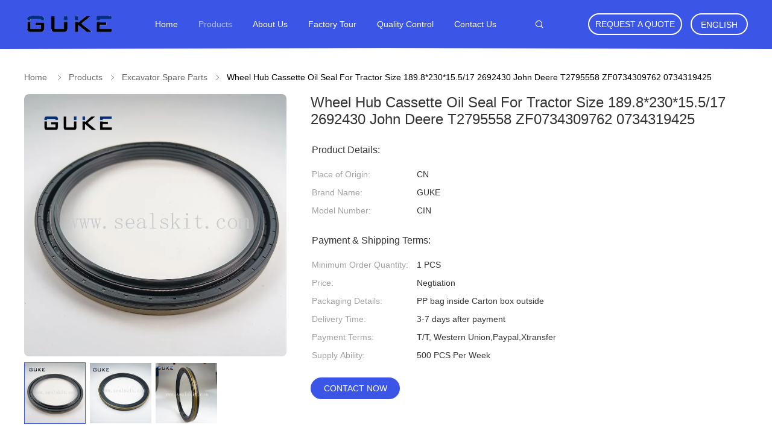

--- FILE ---
content_type: text/html
request_url: https://www.sealskit.com/sale-33828535-wheel-hub-cassette-oil-seal-for-tractor-size-189-8-230-15-5-17-cat2692430-john-deere-t2795558-zf0734.html
body_size: 35324
content:

<!DOCTYPE html>
<html lang="en">
<head>
	<meta charset="utf-8">
	<meta http-equiv="X-UA-Compatible" content="IE=edge">
	<meta name="viewport" content="width=device-width, initial-scale=1.0, maximum-scale=5.1, minimum-scale=1">
    <title>Wheel Hub Cassette Oil Seal For Tractor Size 189.8*230*15.5/17 2692430 John Deere T2795558 ZF0734309762 0734319425</title>
    <meta name="keywords" content="Wheel Hub Cassette Oil Seal, Tractor Cassette Oil Seal, 0734319425 Cassette Oil Seal, Excavator Spare Parts" />
    <meta name="description" content="High quality Wheel Hub Cassette Oil Seal For Tractor Size 189.8*230*15.5/17 2692430 John Deere T2795558 ZF0734309762 0734319425 from China, China's leading product market Wheel Hub Cassette Oil Seal product, with strict quality control Tractor Cassette Oil Seal factories, producing high quality 0734319425 Cassette Oil Seal Products." />
    <link rel='preload'
					  href=/photo/sealskit/sitetpl/style/common.css?ver=1731668628 as='style'><link type='text/css' rel='stylesheet'
					  href=/photo/sealskit/sitetpl/style/common.css?ver=1731668628 media='all'><meta property="og:title" content="Wheel Hub Cassette Oil Seal For Tractor Size 189.8*230*15.5/17 2692430 John Deere T2795558 ZF0734309762 0734319425" />
<meta property="og:description" content="High quality Wheel Hub Cassette Oil Seal For Tractor Size 189.8*230*15.5/17 2692430 John Deere T2795558 ZF0734309762 0734319425 from China, China's leading product market Wheel Hub Cassette Oil Seal product, with strict quality control Tractor Cassette Oil Seal factories, producing high quality 0734319425 Cassette Oil Seal Products." />
<meta property="og:type" content="product" />
<meta property="og:availability" content="instock" />
<meta property="og:site_name" content="Guangzhou Guke Construction Machinery Co., Ltd." />
<meta property="og:url" content="https://www.sealskit.com/sale-33828535-wheel-hub-cassette-oil-seal-for-tractor-size-189-8-230-15-5-17-2692430-john-deere-t2795558-zf0734309.html" />
<meta property="og:image" content="https://www.sealskit.com/photo/ps130319318-wheel_hub_cassette_oil_seal_for_tractor_size_189_8_230_15_5_17_2692430_john_deere_t2795558_zf0734309762_0734319425.jpg" />
<link rel="canonical" href="https://www.sealskit.com/sale-33828535-wheel-hub-cassette-oil-seal-for-tractor-size-189-8-230-15-5-17-2692430-john-deere-t2795558-zf0734309.html" />
<link rel="alternate" href="https://m.sealskit.com/sale-33828535-wheel-hub-cassette-oil-seal-for-tractor-size-189-8-230-15-5-17-2692430-john-deere-t2795558-zf0734309.html" media="only screen and (max-width: 640px)" />
<link rel="stylesheet" type="text/css" href="/js/guidefirstcommon.css" />
<style type="text/css">
/*<![CDATA[*/
.consent__cookie {position: fixed;top: 0;left: 0;width: 100%;height: 0%;z-index: 100000;}.consent__cookie_bg {position: fixed;top: 0;left: 0;width: 100%;height: 100%;background: #000;opacity: .6;display: none }.consent__cookie_rel {position: fixed;bottom:0;left: 0;width: 100%;background: #fff;display: -webkit-box;display: -ms-flexbox;display: flex;flex-wrap: wrap;padding: 24px 80px;-webkit-box-sizing: border-box;box-sizing: border-box;-webkit-box-pack: justify;-ms-flex-pack: justify;justify-content: space-between;-webkit-transition: all ease-in-out .3s;transition: all ease-in-out .3s }.consent__close {position: absolute;top: 20px;right: 20px;cursor: pointer }.consent__close svg {fill: #777 }.consent__close:hover svg {fill: #000 }.consent__cookie_box {flex: 1;word-break: break-word;}.consent__warm {color: #777;font-size: 16px;margin-bottom: 12px;line-height: 19px }.consent__title {color: #333;font-size: 20px;font-weight: 600;margin-bottom: 12px;line-height: 23px }.consent__itxt {color: #333;font-size: 14px;margin-bottom: 12px;display: -webkit-box;display: -ms-flexbox;display: flex;-webkit-box-align: center;-ms-flex-align: center;align-items: center }.consent__itxt i {display: -webkit-inline-box;display: -ms-inline-flexbox;display: inline-flex;width: 28px;height: 28px;border-radius: 50%;background: #e0f9e9;margin-right: 8px;-webkit-box-align: center;-ms-flex-align: center;align-items: center;-webkit-box-pack: center;-ms-flex-pack: center;justify-content: center }.consent__itxt svg {fill: #3ca860 }.consent__txt {color: #a6a6a6;font-size: 14px;margin-bottom: 8px;line-height: 17px }.consent__btns {display: -webkit-box;display: -ms-flexbox;display: flex;-webkit-box-orient: vertical;-webkit-box-direction: normal;-ms-flex-direction: column;flex-direction: column;-webkit-box-pack: center;-ms-flex-pack: center;justify-content: center;flex-shrink: 0;}.consent__btn {width: 280px;height: 40px;line-height: 40px;text-align: center;background: #3ca860;color: #fff;border-radius: 4px;margin: 8px 0;-webkit-box-sizing: border-box;box-sizing: border-box;cursor: pointer;font-size:14px}.consent__btn:hover {background: #00823b }.consent__btn.empty {color: #3ca860;border: 1px solid #3ca860;background: #fff }.consent__btn.empty:hover {background: #3ca860;color: #fff }.open .consent__cookie_bg {display: block }.open .consent__cookie_rel {bottom: 0 }@media (max-width: 760px) {.consent__btns {width: 100%;align-items: center;}.consent__cookie_rel {padding: 20px 24px }}.consent__cookie.open {display: block;}.consent__cookie {display: none;}
/*]]>*/
</style>
<style type="text/css">
/*<![CDATA[*/
@media only screen and (max-width:640px){.contact_now_dialog .content-wrap .desc{background-image:url(/images/cta_images/bg_s.png) !important}}.contact_now_dialog .content-wrap .content-wrap_header .cta-close{background-image:url(/images/cta_images/sprite.png) !important}.contact_now_dialog .content-wrap .desc{background-image:url(/images/cta_images/bg_l.png) !important}.contact_now_dialog .content-wrap .cta-btn i{background-image:url(/images/cta_images/sprite.png) !important}.contact_now_dialog .content-wrap .head-tip img{content:url(/images/cta_images/cta_contact_now.png) !important}.cusim{background-image:url(/images/imicon/im.svg) !important}.cuswa{background-image:url(/images/imicon/wa.png) !important}.cusall{background-image:url(/images/imicon/allchat.svg) !important}
/*]]>*/
</style>
<script type="text/javascript" src="/js/guidefirstcommon.js"></script>
<script type="text/javascript">
/*<![CDATA[*/
window.isvideotpl = 1;window.detailurl = '/sale-33828535-wheel-hub-cassette-oil-seal-for-tractor-size-189-8-230-15-5-17-2692430-john-deere-t2795558-zf0734309.html';
var colorUrl = '';var isShowGuide = 2;var showGuideColor = 0;var im_appid = 10003;var im_msg="Good day, what product are you looking for?";

var cta_cid = 50932;var use_defaulProductInfo = 1;var cta_pid = 33828535;var test_company = 0;var webim_domain = '';var company_type = 0;var cta_equipment = 'pc'; var setcookie = 'setwebimCookie(69879,33828535,0)'; var whatsapplink = "https://wa.me/8615959232320?text=Hi%2C+I%27m+interested+in+Wheel+Hub+Cassette+Oil+Seal+For+Tractor+Size+189.8%2A230%2A15.5%2F17+2692430+John+Deere+T2795558+ZF0734309762+0734319425."; function insertMeta(){var str = '<meta name="mobile-web-app-capable" content="yes" /><meta name="viewport" content="width=device-width, initial-scale=1.0" />';document.head.insertAdjacentHTML('beforeend',str);} var element = document.querySelector('a.footer_webim_a[href="/webim/webim_tab.html"]');if (element) {element.parentNode.removeChild(element);}

var colorUrl = '';
var aisearch = 0;
var selfUrl = '';
window.playerReportUrl='/vod/view_count/report';
var query_string = ["Products","Detail"];
var g_tp = '';
var customtplcolor = 99606;
var str_chat = 'chat';
				var str_call_now = 'call now';
var str_chat_now = 'chat now';
var str_contact1 = 'Get Best Price';var str_chat_lang='english';var str_contact2 = 'Get Price';var str_contact2 = 'Best Price';var str_contact = 'Contact';
window.predomainsub = "";
/*]]>*/
</script>
</head>
<body>
<img src="/logo.gif" style="display:none" alt="logo"/>
<a style="display: none!important;" title="Guangzhou Guke Construction Machinery Co., Ltd." class="float-inquiry" href="/contactnow.html" onclick='setinquiryCookie("{\"showproduct\":1,\"pid\":\"33828535\",\"name\":\"Wheel Hub Cassette Oil Seal For Tractor Size 189.8*230*15.5\\/17 2692430 John Deere T2795558 ZF0734309762 0734319425\",\"source_url\":\"\\/sale-33828535-wheel-hub-cassette-oil-seal-for-tractor-size-189-8-230-15-5-17-2692430-john-deere-t2795558-zf0734309.html\",\"picurl\":\"\\/photo\\/pd130319318-wheel_hub_cassette_oil_seal_for_tractor_size_189_8_230_15_5_17_2692430_john_deere_t2795558_zf0734309762_0734319425.jpg\",\"propertyDetail\":[[\"Material\",\"NBR + IRON\"],[\"TYPE\",\"Cassette\"],[\"Size\",\"Standar Size Custom Size\"],[\"Condition\",\"100%  New\"]],\"company_name\":null,\"picurl_c\":\"\\/photo\\/pc130319318-wheel_hub_cassette_oil_seal_for_tractor_size_189_8_230_15_5_17_2692430_john_deere_t2795558_zf0734309762_0734319425.jpg\",\"price\":\"Negtiation\",\"username\":\"Guke\",\"viewTime\":\"Last Login : 2 hours 44 minutes ago\",\"subject\":\"Please send me more information on your Wheel Hub Cassette Oil Seal For Tractor Size 189.8*230*15.5\\/17 2692430 John Deere T2795558 ZF0734309762 0734319425\",\"countrycode\":\"JP\"}");'></a>
<script>
var originProductInfo = '';
var originProductInfo = {"showproduct":1,"pid":"33828535","name":"Wheel Hub Cassette Oil Seal For Tractor Size 189.8*230*15.5\/17 2692430 John Deere T2795558 ZF0734309762 0734319425","source_url":"\/sale-33828535-wheel-hub-cassette-oil-seal-for-tractor-size-189-8-230-15-5-17-2692430-john-deere-t2795558-zf0734309.html","picurl":"\/photo\/pd130319318-wheel_hub_cassette_oil_seal_for_tractor_size_189_8_230_15_5_17_2692430_john_deere_t2795558_zf0734309762_0734319425.jpg","propertyDetail":[["Material","NBR + IRON"],["TYPE","Cassette"],["Size","Standar Size Custom Size"],["Condition","100%  New"]],"company_name":null,"picurl_c":"\/photo\/pc130319318-wheel_hub_cassette_oil_seal_for_tractor_size_189_8_230_15_5_17_2692430_john_deere_t2795558_zf0734309762_0734319425.jpg","price":"Negtiation","username":"Guke","viewTime":"Last Login : 2 hours 44 minutes ago","subject":"How much for your Wheel Hub Cassette Oil Seal For Tractor Size 189.8*230*15.5\/17 2692430 John Deere T2795558 ZF0734309762 0734319425","countrycode":"JP"};
var save_url = "/contactsave.html";
var update_url = "/updateinquiry.html";
var productInfo = {};
var defaulProductInfo = {};
var myDate = new Date();
var curDate = myDate.getFullYear()+'-'+(parseInt(myDate.getMonth())+1)+'-'+myDate.getDate();
var message = '';
var default_pop = 1;
var leaveMessageDialog = document.getElementsByClassName('leave-message-dialog')[0]; // 获取弹层
var _$$ = function (dom) {
    return document.querySelectorAll(dom);
};
resInfo = originProductInfo;
resInfo['name'] = resInfo['name'] || '';
defaulProductInfo.pid = resInfo['pid'];
defaulProductInfo.productName = resInfo['name'] ?? '';
defaulProductInfo.productInfo = resInfo['propertyDetail'];
defaulProductInfo.productImg = resInfo['picurl_c'];
defaulProductInfo.subject = resInfo['subject'] ?? '';
defaulProductInfo.productImgAlt = resInfo['name'] ?? '';
var inquirypopup_tmp = 1;
var message = 'Dear,'+'\r\n'+"I am interested in"+' '+trim(resInfo['name'])+", could you send me more details such as type, size, MOQ, material, etc."+'\r\n'+"Thanks!"+'\r\n'+"Waiting for your reply.";
var message_1 = 'Dear,'+'\r\n'+"I am interested in"+' '+trim(resInfo['name'])+", could you send me more details such as type, size, MOQ, material, etc."+'\r\n'+"Thanks!"+'\r\n'+"Waiting for your reply.";
var message_2 = 'Hello,'+'\r\n'+"I am looking for"+' '+trim(resInfo['name'])+", please send me the price, specification and picture."+'\r\n'+"Your swift response will be highly appreciated."+'\r\n'+"Feel free to contact me for more information."+'\r\n'+"Thanks a lot.";
var message_3 = 'Hello,'+'\r\n'+trim(resInfo['name'])+' '+"meets my expectations."+'\r\n'+"Please give me the best price and some other product information."+'\r\n'+"Feel free to contact me via my mail."+'\r\n'+"Thanks a lot.";
var message_5 = 'Hi there,'+'\r\n'+"I am very interested in your"+' '+trim(resInfo['name'])+'.'+'\r\n'+"Please send me your product details."+'\r\n'+"Looking forward to your quick reply."+'\r\n'+"Feel free to contact me by mail."+'\r\n'+"Regards!";
var message_4 = 'Dear,'+'\r\n'+"What is the FOB price on your"+' '+trim(resInfo['name'])+'?'+'\r\n'+"Which is the nearest port name?"+'\r\n'+"Please reply me as soon as possible, it would be better to share further information."+'\r\n'+"Regards!";
var message_6 = 'Dear,'+'\r\n'+"Please provide us with information about your"+' '+trim(resInfo['name'])+", such as type, size, material, and of course the best price."+'\r\n'+"Looking forward to your quick reply."+'\r\n'+"Thank you!";
var message_7 = 'Dear,'+'\r\n'+"Can you supply"+' '+trim(resInfo['name'])+" for us?"+'\r\n'+"First we want a price list and some product details."+'\r\n'+"I hope to get reply asap and look forward to cooperation."+'\r\n'+"Thank you very much.";
var message_8 = 'hi,'+'\r\n'+"I am looking for"+' '+trim(resInfo['name'])+", please give me some more detailed product information."+'\r\n'+"I look forward to your reply."+'\r\n'+"Thank you!";
var message_9 = 'Hello,'+'\r\n'+"Your"+' '+trim(resInfo['name'])+" meets my requirements very well."+'\r\n'+"Please send me the price, specification, and similar model will be OK."+'\r\n'+"Feel free to chat with me."+'\r\n'+"Thanks!";
var message_10 = 'Dear,'+'\r\n'+"I want to know more about the details and quotation of"+' '+trim(resInfo['name'])+'.'+'\r\n'+"Feel free to contact me."+'\r\n'+"Regards!";

var r = getRandom(1,10);

defaulProductInfo.message = eval("message_"+r);
    defaulProductInfo.message = eval("message_"+r);
        var mytAjax = {

    post: function(url, data, fn) {
        var xhr = new XMLHttpRequest();
        xhr.open("POST", url, true);
        xhr.setRequestHeader("Content-Type", "application/x-www-form-urlencoded;charset=UTF-8");
        xhr.setRequestHeader("X-Requested-With", "XMLHttpRequest");
        xhr.setRequestHeader('Content-Type','text/plain;charset=UTF-8');
        xhr.onreadystatechange = function() {
            if(xhr.readyState == 4 && (xhr.status == 200 || xhr.status == 304)) {
                fn.call(this, xhr.responseText);
            }
        };
        xhr.send(data);
    },

    postform: function(url, data, fn) {
        var xhr = new XMLHttpRequest();
        xhr.open("POST", url, true);
        xhr.setRequestHeader("X-Requested-With", "XMLHttpRequest");
        xhr.onreadystatechange = function() {
            if(xhr.readyState == 4 && (xhr.status == 200 || xhr.status == 304)) {
                fn.call(this, xhr.responseText);
            }
        };
        xhr.send(data);
    }
};
/*window.onload = function(){
    leaveMessageDialog = document.getElementsByClassName('leave-message-dialog')[0];
    if (window.localStorage.recordDialogStatus=='undefined' || (window.localStorage.recordDialogStatus!='undefined' && window.localStorage.recordDialogStatus != curDate)) {
        setTimeout(function(){
            if(parseInt(inquirypopup_tmp%10) == 1){
                creatDialog(defaulProductInfo, 1);
            }
        }, 6000);
    }
};*/
function trim(str)
{
    str = str.replace(/(^\s*)/g,"");
    return str.replace(/(\s*$)/g,"");
};
function getRandom(m,n){
    var num = Math.floor(Math.random()*(m - n) + n);
    return num;
};
function strBtn(param) {

    var starattextarea = document.getElementById("textareamessage").value.length;
    var email = document.getElementById("startEmail").value;

    var default_tip = document.querySelectorAll(".watermark_container").length;
    if (20 < starattextarea && starattextarea < 3000) {
        if(default_tip>0){
            document.getElementById("textareamessage1").parentNode.parentNode.nextElementSibling.style.display = "none";
        }else{
            document.getElementById("textareamessage1").parentNode.nextElementSibling.style.display = "none";
        }

    } else {
        if(default_tip>0){
            document.getElementById("textareamessage1").parentNode.parentNode.nextElementSibling.style.display = "block";
        }else{
            document.getElementById("textareamessage1").parentNode.nextElementSibling.style.display = "block";
        }

        return;
    }

    // var re = /^([a-zA-Z0-9_-])+@([a-zA-Z0-9_-])+\.([a-zA-Z0-9_-])+/i;/*邮箱不区分大小写*/
    var re = /^[a-zA-Z0-9][\w-]*(\.?[\w-]+)*@[a-zA-Z0-9-]+(\.[a-zA-Z0-9]+)+$/i;
    if (!re.test(email)) {
        document.getElementById("startEmail").nextElementSibling.style.display = "block";
        return;
    } else {
        document.getElementById("startEmail").nextElementSibling.style.display = "none";
    }

    var subject = document.getElementById("pop_subject").value;
    var pid = document.getElementById("pop_pid").value;
    var message = document.getElementById("textareamessage").value;
    var sender_email = document.getElementById("startEmail").value;
    var tel = '';
    if (document.getElementById("tel0") != undefined && document.getElementById("tel0") != '')
        tel = document.getElementById("tel0").value;
    var form_serialize = '&tel='+tel;

    form_serialize = form_serialize.replace(/\+/g, "%2B");
    mytAjax.post(save_url,"pid="+pid+"&subject="+subject+"&email="+sender_email+"&message="+(message)+form_serialize,function(res){
        var mes = JSON.parse(res);
        if(mes.status == 200){
            var iid = mes.iid;
            document.getElementById("pop_iid").value = iid;
            document.getElementById("pop_uuid").value = mes.uuid;

            if(typeof gtag_report_conversion === "function"){
                gtag_report_conversion();//执行统计js代码
            }
            if(typeof fbq === "function"){
                fbq('track','Purchase');//执行统计js代码
            }
        }
    });
    for (var index = 0; index < document.querySelectorAll(".dialog-content-pql").length; index++) {
        document.querySelectorAll(".dialog-content-pql")[index].style.display = "none";
    };
    $('#idphonepql').val(tel);
    document.getElementById("dialog-content-pql-id").style.display = "block";
    ;
};
function twoBtnOk(param) {

    var selectgender = document.getElementById("Mr").innerHTML;
    var iid = document.getElementById("pop_iid").value;
    var sendername = document.getElementById("idnamepql").value;
    var senderphone = document.getElementById("idphonepql").value;
    var sendercname = document.getElementById("idcompanypql").value;
    var uuid = document.getElementById("pop_uuid").value;
    var gender = 2;
    if(selectgender == 'Mr.') gender = 0;
    if(selectgender == 'Mrs.') gender = 1;
    var pid = document.getElementById("pop_pid").value;
    var form_serialize = '';

        form_serialize = form_serialize.replace(/\+/g, "%2B");

    mytAjax.post(update_url,"iid="+iid+"&gender="+gender+"&uuid="+uuid+"&name="+(sendername)+"&tel="+(senderphone)+"&company="+(sendercname)+form_serialize,function(res){});

    for (var index = 0; index < document.querySelectorAll(".dialog-content-pql").length; index++) {
        document.querySelectorAll(".dialog-content-pql")[index].style.display = "none";
    };
    document.getElementById("dialog-content-pql-ok").style.display = "block";

};
function toCheckMust(name) {
    $('#'+name+'error').hide();
}
function handClidk(param) {
    var starattextarea = document.getElementById("textareamessage1").value.length;
    var email = document.getElementById("startEmail1").value;
    var default_tip = document.querySelectorAll(".watermark_container").length;
    if (20 < starattextarea && starattextarea < 3000) {
        if(default_tip>0){
            document.getElementById("textareamessage1").parentNode.parentNode.nextElementSibling.style.display = "none";
        }else{
            document.getElementById("textareamessage1").parentNode.nextElementSibling.style.display = "none";
        }

    } else {
        if(default_tip>0){
            document.getElementById("textareamessage1").parentNode.parentNode.nextElementSibling.style.display = "block";
        }else{
            document.getElementById("textareamessage1").parentNode.nextElementSibling.style.display = "block";
        }

        return;
    }

    // var re = /^([a-zA-Z0-9_-])+@([a-zA-Z0-9_-])+\.([a-zA-Z0-9_-])+/i;
    var re = /^[a-zA-Z0-9][\w-]*(\.?[\w-]+)*@[a-zA-Z0-9-]+(\.[a-zA-Z0-9]+)+$/i;
    if (!re.test(email)) {
        document.getElementById("startEmail1").nextElementSibling.style.display = "block";
        return;
    } else {
        document.getElementById("startEmail1").nextElementSibling.style.display = "none";
    }

    var subject = document.getElementById("pop_subject").value;
    var pid = document.getElementById("pop_pid").value;
    var message = document.getElementById("textareamessage1").value;
    var sender_email = document.getElementById("startEmail1").value;
    var form_serialize = tel = '';
    if (document.getElementById("tel1") != undefined && document.getElementById("tel1") != '')
        tel = document.getElementById("tel1").value;
        mytAjax.post(save_url,"email="+sender_email+"&tel="+tel+"&pid="+pid+"&message="+message+"&subject="+subject+form_serialize,function(res){

        var mes = JSON.parse(res);
        if(mes.status == 200){
            var iid = mes.iid;
            document.getElementById("pop_iid").value = iid;
            document.getElementById("pop_uuid").value = mes.uuid;
            if(typeof gtag_report_conversion === "function"){
                gtag_report_conversion();//执行统计js代码
            }
        }

    });
    for (var index = 0; index < document.querySelectorAll(".dialog-content-pql").length; index++) {
        document.querySelectorAll(".dialog-content-pql")[index].style.display = "none";
    };
    $('#idphonepql').val(tel);
    document.getElementById("dialog-content-pql-id").style.display = "block";

};
window.addEventListener('load', function () {
    $('.checkbox-wrap label').each(function(){
        if($(this).find('input').prop('checked')){
            $(this).addClass('on')
        }else {
            $(this).removeClass('on')
        }
    })
    $(document).on('click', '.checkbox-wrap label' , function(ev){
        if (ev.target.tagName.toUpperCase() != 'INPUT') {
            $(this).toggleClass('on')
        }
    })
})

function hand_video(pdata) {
    data = JSON.parse(pdata);
    productInfo.productName = data.productName;
    productInfo.productInfo = data.productInfo;
    productInfo.productImg = data.productImg;
    productInfo.subject = data.subject;

    var message = 'Dear,'+'\r\n'+"I am interested in"+' '+trim(data.productName)+", could you send me more details such as type, size, quantity, material, etc."+'\r\n'+"Thanks!"+'\r\n'+"Waiting for your reply.";

    var message = 'Dear,'+'\r\n'+"I am interested in"+' '+trim(data.productName)+", could you send me more details such as type, size, MOQ, material, etc."+'\r\n'+"Thanks!"+'\r\n'+"Waiting for your reply.";
    var message_1 = 'Dear,'+'\r\n'+"I am interested in"+' '+trim(data.productName)+", could you send me more details such as type, size, MOQ, material, etc."+'\r\n'+"Thanks!"+'\r\n'+"Waiting for your reply.";
    var message_2 = 'Hello,'+'\r\n'+"I am looking for"+' '+trim(data.productName)+", please send me the price, specification and picture."+'\r\n'+"Your swift response will be highly appreciated."+'\r\n'+"Feel free to contact me for more information."+'\r\n'+"Thanks a lot.";
    var message_3 = 'Hello,'+'\r\n'+trim(data.productName)+' '+"meets my expectations."+'\r\n'+"Please give me the best price and some other product information."+'\r\n'+"Feel free to contact me via my mail."+'\r\n'+"Thanks a lot.";

    var message_4 = 'Dear,'+'\r\n'+"What is the FOB price on your"+' '+trim(data.productName)+'?'+'\r\n'+"Which is the nearest port name?"+'\r\n'+"Please reply me as soon as possible, it would be better to share further information."+'\r\n'+"Regards!";
    var message_5 = 'Hi there,'+'\r\n'+"I am very interested in your"+' '+trim(data.productName)+'.'+'\r\n'+"Please send me your product details."+'\r\n'+"Looking forward to your quick reply."+'\r\n'+"Feel free to contact me by mail."+'\r\n'+"Regards!";

    var message_6 = 'Dear,'+'\r\n'+"Please provide us with information about your"+' '+trim(data.productName)+", such as type, size, material, and of course the best price."+'\r\n'+"Looking forward to your quick reply."+'\r\n'+"Thank you!";
    var message_7 = 'Dear,'+'\r\n'+"Can you supply"+' '+trim(data.productName)+" for us?"+'\r\n'+"First we want a price list and some product details."+'\r\n'+"I hope to get reply asap and look forward to cooperation."+'\r\n'+"Thank you very much.";
    var message_8 = 'hi,'+'\r\n'+"I am looking for"+' '+trim(data.productName)+", please give me some more detailed product information."+'\r\n'+"I look forward to your reply."+'\r\n'+"Thank you!";
    var message_9 = 'Hello,'+'\r\n'+"Your"+' '+trim(data.productName)+" meets my requirements very well."+'\r\n'+"Please send me the price, specification, and similar model will be OK."+'\r\n'+"Feel free to chat with me."+'\r\n'+"Thanks!";
    var message_10 = 'Dear,'+'\r\n'+"I want to know more about the details and quotation of"+' '+trim(data.productName)+'.'+'\r\n'+"Feel free to contact me."+'\r\n'+"Regards!";

    var r = getRandom(1,10);

    productInfo.message = eval("message_"+r);
            if(parseInt(inquirypopup_tmp/10) == 1){
        productInfo.message = "";
    }
    productInfo.pid = data.pid;
    creatDialog(productInfo, 2);
};

function handDialog(pdata) {
    data = JSON.parse(pdata);
    productInfo.productName = data.productName;
    productInfo.productInfo = data.productInfo;
    productInfo.productImg = data.productImg;
    productInfo.subject = data.subject;

    var message = 'Dear,'+'\r\n'+"I am interested in"+' '+trim(data.productName)+", could you send me more details such as type, size, quantity, material, etc."+'\r\n'+"Thanks!"+'\r\n'+"Waiting for your reply.";

    var message = 'Dear,'+'\r\n'+"I am interested in"+' '+trim(data.productName)+", could you send me more details such as type, size, MOQ, material, etc."+'\r\n'+"Thanks!"+'\r\n'+"Waiting for your reply.";
    var message_1 = 'Dear,'+'\r\n'+"I am interested in"+' '+trim(data.productName)+", could you send me more details such as type, size, MOQ, material, etc."+'\r\n'+"Thanks!"+'\r\n'+"Waiting for your reply.";
    var message_2 = 'Hello,'+'\r\n'+"I am looking for"+' '+trim(data.productName)+", please send me the price, specification and picture."+'\r\n'+"Your swift response will be highly appreciated."+'\r\n'+"Feel free to contact me for more information."+'\r\n'+"Thanks a lot.";
    var message_3 = 'Hello,'+'\r\n'+trim(data.productName)+' '+"meets my expectations."+'\r\n'+"Please give me the best price and some other product information."+'\r\n'+"Feel free to contact me via my mail."+'\r\n'+"Thanks a lot.";

    var message_4 = 'Dear,'+'\r\n'+"What is the FOB price on your"+' '+trim(data.productName)+'?'+'\r\n'+"Which is the nearest port name?"+'\r\n'+"Please reply me as soon as possible, it would be better to share further information."+'\r\n'+"Regards!";
    var message_5 = 'Hi there,'+'\r\n'+"I am very interested in your"+' '+trim(data.productName)+'.'+'\r\n'+"Please send me your product details."+'\r\n'+"Looking forward to your quick reply."+'\r\n'+"Feel free to contact me by mail."+'\r\n'+"Regards!";
        var message_6 = 'Dear,'+'\r\n'+"Please provide us with information about your"+' '+trim(data.productName)+", such as type, size, material, and of course the best price."+'\r\n'+"Looking forward to your quick reply."+'\r\n'+"Thank you!";
    var message_7 = 'Dear,'+'\r\n'+"Can you supply"+' '+trim(data.productName)+" for us?"+'\r\n'+"First we want a price list and some product details."+'\r\n'+"I hope to get reply asap and look forward to cooperation."+'\r\n'+"Thank you very much.";
    var message_8 = 'hi,'+'\r\n'+"I am looking for"+' '+trim(data.productName)+", please give me some more detailed product information."+'\r\n'+"I look forward to your reply."+'\r\n'+"Thank you!";
    var message_9 = 'Hello,'+'\r\n'+"Your"+' '+trim(data.productName)+" meets my requirements very well."+'\r\n'+"Please send me the price, specification, and similar model will be OK."+'\r\n'+"Feel free to chat with me."+'\r\n'+"Thanks!";
    var message_10 = 'Dear,'+'\r\n'+"I want to know more about the details and quotation of"+' '+trim(data.productName)+'.'+'\r\n'+"Feel free to contact me."+'\r\n'+"Regards!";

    var r = getRandom(1,10);
    productInfo.message = eval("message_"+r);
            if(parseInt(inquirypopup_tmp/10) == 1){
        productInfo.message = "";
    }
    productInfo.pid = data.pid;
    creatDialog(productInfo, 2);
};

function closepql(param) {

    leaveMessageDialog.style.display = 'none';
};

function closepql2(param) {

    for (var index = 0; index < document.querySelectorAll(".dialog-content-pql").length; index++) {
        document.querySelectorAll(".dialog-content-pql")[index].style.display = "none";
    };
    document.getElementById("dialog-content-pql-ok").style.display = "block";
};

function decodeHtmlEntities(str) {
    var tempElement = document.createElement('div');
    tempElement.innerHTML = str;
    return tempElement.textContent || tempElement.innerText || '';
}

function initProduct(productInfo,type){

    productInfo.productName = decodeHtmlEntities(productInfo.productName);
    productInfo.message = decodeHtmlEntities(productInfo.message);

    leaveMessageDialog = document.getElementsByClassName('leave-message-dialog')[0];
    leaveMessageDialog.style.display = "block";
    if(type == 3){
        var popinquiryemail = document.getElementById("popinquiryemail").value;
        _$$("#startEmail1")[0].value = popinquiryemail;
    }else{
        _$$("#startEmail1")[0].value = "";
    }
    _$$("#startEmail")[0].value = "";
    _$$("#idnamepql")[0].value = "";
    _$$("#idphonepql")[0].value = "";
    _$$("#idcompanypql")[0].value = "";

    _$$("#pop_pid")[0].value = productInfo.pid;
    _$$("#pop_subject")[0].value = productInfo.subject;
    
    if(parseInt(inquirypopup_tmp/10) == 1){
        productInfo.message = "";
    }

    _$$("#textareamessage1")[0].value = productInfo.message;
    _$$("#textareamessage")[0].value = productInfo.message;

    _$$("#dialog-content-pql-id .titlep")[0].innerHTML = productInfo.productName;
    _$$("#dialog-content-pql-id img")[0].setAttribute("src", productInfo.productImg);
    _$$("#dialog-content-pql-id img")[0].setAttribute("alt", productInfo.productImgAlt);

    _$$("#dialog-content-pql-id-hand img")[0].setAttribute("src", productInfo.productImg);
    _$$("#dialog-content-pql-id-hand img")[0].setAttribute("alt", productInfo.productImgAlt);
    _$$("#dialog-content-pql-id-hand .titlep")[0].innerHTML = productInfo.productName;

    if (productInfo.productInfo.length > 0) {
        var ul2, ul;
        ul = document.createElement("ul");
        for (var index = 0; index < productInfo.productInfo.length; index++) {
            var el = productInfo.productInfo[index];
            var li = document.createElement("li");
            var span1 = document.createElement("span");
            span1.innerHTML = el[0] + ":";
            var span2 = document.createElement("span");
            span2.innerHTML = el[1];
            li.appendChild(span1);
            li.appendChild(span2);
            ul.appendChild(li);

        }
        ul2 = ul.cloneNode(true);
        if (type === 1) {
            _$$("#dialog-content-pql-id .left")[0].replaceChild(ul, _$$("#dialog-content-pql-id .left ul")[0]);
        } else {
            _$$("#dialog-content-pql-id-hand .left")[0].replaceChild(ul2, _$$("#dialog-content-pql-id-hand .left ul")[0]);
            _$$("#dialog-content-pql-id .left")[0].replaceChild(ul, _$$("#dialog-content-pql-id .left ul")[0]);
        }
    };
    for (var index = 0; index < _$$("#dialog-content-pql-id .right ul li").length; index++) {
        _$$("#dialog-content-pql-id .right ul li")[index].addEventListener("click", function (params) {
            _$$("#dialog-content-pql-id .right #Mr")[0].innerHTML = this.innerHTML
        }, false)

    };

};
function closeInquiryCreateDialog() {
    document.getElementById("xuanpan_dialog_box_pql").style.display = "none";
};
function showInquiryCreateDialog() {
    document.getElementById("xuanpan_dialog_box_pql").style.display = "block";
};
function submitPopInquiry(){
    var message = document.getElementById("inquiry_message").value;
    var email = document.getElementById("inquiry_email").value;
    var subject = defaulProductInfo.subject;
    var pid = defaulProductInfo.pid;
    if (email === undefined) {
        showInquiryCreateDialog();
        document.getElementById("inquiry_email").style.border = "1px solid red";
        return false;
    };
    if (message === undefined) {
        showInquiryCreateDialog();
        document.getElementById("inquiry_message").style.border = "1px solid red";
        return false;
    };
    if (email.search(/^\w+((-\w+)|(\.\w+))*\@[A-Za-z0-9]+((\.|-)[A-Za-z0-9]+)*\.[A-Za-z0-9]+$/) == -1) {
        document.getElementById("inquiry_email").style.border= "1px solid red";
        showInquiryCreateDialog();
        return false;
    } else {
        document.getElementById("inquiry_email").style.border= "";
    };
    if (message.length < 20 || message.length >3000) {
        showInquiryCreateDialog();
        document.getElementById("inquiry_message").style.border = "1px solid red";
        return false;
    } else {
        document.getElementById("inquiry_message").style.border = "";
    };
    var tel = '';
    if (document.getElementById("tel") != undefined && document.getElementById("tel") != '')
        tel = document.getElementById("tel").value;

    mytAjax.post(save_url,"pid="+pid+"&subject="+subject+"&email="+email+"&message="+(message)+'&tel='+tel,function(res){
        var mes = JSON.parse(res);
        if(mes.status == 200){
            var iid = mes.iid;
            document.getElementById("pop_iid").value = iid;
            document.getElementById("pop_uuid").value = mes.uuid;

        }
    });
    initProduct(defaulProductInfo);
    for (var index = 0; index < document.querySelectorAll(".dialog-content-pql").length; index++) {
        document.querySelectorAll(".dialog-content-pql")[index].style.display = "none";
    };
    $('#idphonepql').val(tel);
    document.getElementById("dialog-content-pql-id").style.display = "block";

};

//带附件上传
function submitPopInquiryfile(email_id,message_id,check_sort,name_id,phone_id,company_id,attachments){

    if(typeof(check_sort) == 'undefined'){
        check_sort = 0;
    }
    var message = document.getElementById(message_id).value;
    var email = document.getElementById(email_id).value;
    var attachments = document.getElementById(attachments).value;
    if(typeof(name_id) !== 'undefined' && name_id != ""){
        var name  = document.getElementById(name_id).value;
    }
    if(typeof(phone_id) !== 'undefined' && phone_id != ""){
        var phone = document.getElementById(phone_id).value;
    }
    if(typeof(company_id) !== 'undefined' && company_id != ""){
        var company = document.getElementById(company_id).value;
    }
    var subject = defaulProductInfo.subject;
    var pid = defaulProductInfo.pid;

    if(check_sort == 0){
        if (email === undefined) {
            showInquiryCreateDialog();
            document.getElementById(email_id).style.border = "1px solid red";
            return false;
        };
        if (message === undefined) {
            showInquiryCreateDialog();
            document.getElementById(message_id).style.border = "1px solid red";
            return false;
        };

        if (email.search(/^\w+((-\w+)|(\.\w+))*\@[A-Za-z0-9]+((\.|-)[A-Za-z0-9]+)*\.[A-Za-z0-9]+$/) == -1) {
            document.getElementById(email_id).style.border= "1px solid red";
            showInquiryCreateDialog();
            return false;
        } else {
            document.getElementById(email_id).style.border= "";
        };
        if (message.length < 20 || message.length >3000) {
            showInquiryCreateDialog();
            document.getElementById(message_id).style.border = "1px solid red";
            return false;
        } else {
            document.getElementById(message_id).style.border = "";
        };
    }else{

        if (message === undefined) {
            showInquiryCreateDialog();
            document.getElementById(message_id).style.border = "1px solid red";
            return false;
        };

        if (email === undefined) {
            showInquiryCreateDialog();
            document.getElementById(email_id).style.border = "1px solid red";
            return false;
        };

        if (message.length < 20 || message.length >3000) {
            showInquiryCreateDialog();
            document.getElementById(message_id).style.border = "1px solid red";
            return false;
        } else {
            document.getElementById(message_id).style.border = "";
        };

        if (email.search(/^\w+((-\w+)|(\.\w+))*\@[A-Za-z0-9]+((\.|-)[A-Za-z0-9]+)*\.[A-Za-z0-9]+$/) == -1) {
            document.getElementById(email_id).style.border= "1px solid red";
            showInquiryCreateDialog();
            return false;
        } else {
            document.getElementById(email_id).style.border= "";
        };

    };

    mytAjax.post(save_url,"pid="+pid+"&subject="+subject+"&email="+email+"&message="+message+"&company="+company+"&attachments="+attachments,function(res){
        var mes = JSON.parse(res);
        if(mes.status == 200){
            var iid = mes.iid;
            document.getElementById("pop_iid").value = iid;
            document.getElementById("pop_uuid").value = mes.uuid;

            if(typeof gtag_report_conversion === "function"){
                gtag_report_conversion();//执行统计js代码
            }
            if(typeof fbq === "function"){
                fbq('track','Purchase');//执行统计js代码
            }
        }
    });
    initProduct(defaulProductInfo);

    if(name !== undefined && name != ""){
        _$$("#idnamepql")[0].value = name;
    }

    if(phone !== undefined && phone != ""){
        _$$("#idphonepql")[0].value = phone;
    }

    if(company !== undefined && company != ""){
        _$$("#idcompanypql")[0].value = company;
    }

    for (var index = 0; index < document.querySelectorAll(".dialog-content-pql").length; index++) {
        document.querySelectorAll(".dialog-content-pql")[index].style.display = "none";
    };
    document.getElementById("dialog-content-pql-id").style.display = "block";

};
function submitPopInquiryByParam(email_id,message_id,check_sort,name_id,phone_id,company_id){

    if(typeof(check_sort) == 'undefined'){
        check_sort = 0;
    }

    var senderphone = '';
    var message = document.getElementById(message_id).value;
    var email = document.getElementById(email_id).value;
    if(typeof(name_id) !== 'undefined' && name_id != ""){
        var name  = document.getElementById(name_id).value;
    }
    if(typeof(phone_id) !== 'undefined' && phone_id != ""){
        var phone = document.getElementById(phone_id).value;
        senderphone = phone;
    }
    if(typeof(company_id) !== 'undefined' && company_id != ""){
        var company = document.getElementById(company_id).value;
    }
    var subject = defaulProductInfo.subject;
    var pid = defaulProductInfo.pid;

    if(check_sort == 0){
        if (email === undefined) {
            showInquiryCreateDialog();
            document.getElementById(email_id).style.border = "1px solid red";
            return false;
        };
        if (message === undefined) {
            showInquiryCreateDialog();
            document.getElementById(message_id).style.border = "1px solid red";
            return false;
        };

        if (email.search(/^\w+((-\w+)|(\.\w+))*\@[A-Za-z0-9]+((\.|-)[A-Za-z0-9]+)*\.[A-Za-z0-9]+$/) == -1) {
            document.getElementById(email_id).style.border= "1px solid red";
            showInquiryCreateDialog();
            return false;
        } else {
            document.getElementById(email_id).style.border= "";
        };
        if (message.length < 20 || message.length >3000) {
            showInquiryCreateDialog();
            document.getElementById(message_id).style.border = "1px solid red";
            return false;
        } else {
            document.getElementById(message_id).style.border = "";
        };
    }else{

        if (message === undefined) {
            showInquiryCreateDialog();
            document.getElementById(message_id).style.border = "1px solid red";
            return false;
        };

        if (email === undefined) {
            showInquiryCreateDialog();
            document.getElementById(email_id).style.border = "1px solid red";
            return false;
        };

        if (message.length < 20 || message.length >3000) {
            showInquiryCreateDialog();
            document.getElementById(message_id).style.border = "1px solid red";
            return false;
        } else {
            document.getElementById(message_id).style.border = "";
        };

        if (email.search(/^\w+((-\w+)|(\.\w+))*\@[A-Za-z0-9]+((\.|-)[A-Za-z0-9]+)*\.[A-Za-z0-9]+$/) == -1) {
            document.getElementById(email_id).style.border= "1px solid red";
            showInquiryCreateDialog();
            return false;
        } else {
            document.getElementById(email_id).style.border= "";
        };

    };

    var productsku = "";
    if($("#product_sku").length > 0){
        productsku = $("#product_sku").html();
    }

    mytAjax.post(save_url,"tel="+senderphone+"&pid="+pid+"&subject="+subject+"&email="+email+"&message="+message+"&messagesku="+encodeURI(productsku),function(res){
        var mes = JSON.parse(res);
        if(mes.status == 200){
            var iid = mes.iid;
            document.getElementById("pop_iid").value = iid;
            document.getElementById("pop_uuid").value = mes.uuid;

            if(typeof gtag_report_conversion === "function"){
                gtag_report_conversion();//执行统计js代码
            }
            if(typeof fbq === "function"){
                fbq('track','Purchase');//执行统计js代码
            }
        }
    });
    initProduct(defaulProductInfo);

    if(name !== undefined && name != ""){
        _$$("#idnamepql")[0].value = name;
    }

    if(phone !== undefined && phone != ""){
        _$$("#idphonepql")[0].value = phone;
    }

    if(company !== undefined && company != ""){
        _$$("#idcompanypql")[0].value = company;
    }

    for (var index = 0; index < document.querySelectorAll(".dialog-content-pql").length; index++) {
        document.querySelectorAll(".dialog-content-pql")[index].style.display = "none";

    };
    document.getElementById("dialog-content-pql-id").style.display = "block";

};

function creat_videoDialog(productInfo, type) {

    if(type == 1){
        if(default_pop != 1){
            return false;
        }
        window.localStorage.recordDialogStatus = curDate;
    }else{
        default_pop = 0;
    }
    initProduct(productInfo, type);
    if (type === 1) {
        // 自动弹出
        for (var index = 0; index < document.querySelectorAll(".dialog-content-pql").length; index++) {

            document.querySelectorAll(".dialog-content-pql")[index].style.display = "none";
        };
        document.getElementById("dialog-content-pql").style.display = "block";
    } else {
        // 手动弹出
        for (var index = 0; index < document.querySelectorAll(".dialog-content-pql").length; index++) {
            document.querySelectorAll(".dialog-content-pql")[index].style.display = "none";
        };
        document.getElementById("dialog-content-pql-id-hand").style.display = "block";
    }
}

function creatDialog(productInfo, type) {

    if(type == 1){
        if(default_pop != 1){
            return false;
        }
        window.localStorage.recordDialogStatus = curDate;
    }else{
        default_pop = 0;
    }
    initProduct(productInfo, type);
    if (type === 1) {
        // 自动弹出
        for (var index = 0; index < document.querySelectorAll(".dialog-content-pql").length; index++) {

            document.querySelectorAll(".dialog-content-pql")[index].style.display = "none";
        };
        document.getElementById("dialog-content-pql").style.display = "block";
    } else {
        // 手动弹出
        for (var index = 0; index < document.querySelectorAll(".dialog-content-pql").length; index++) {
            document.querySelectorAll(".dialog-content-pql")[index].style.display = "none";
        };
        document.getElementById("dialog-content-pql-id-hand").style.display = "block";
    }
}

//带邮箱信息打开询盘框 emailtype=1表示带入邮箱
function openDialog(emailtype){
    var type = 2;//不带入邮箱，手动弹出
    if(emailtype == 1){
        var popinquiryemail = document.getElementById("popinquiryemail").value;
        // var re = /^([a-zA-Z0-9_-])+@([a-zA-Z0-9_-])+\.([a-zA-Z0-9_-])+/i;
        var re = /^[a-zA-Z0-9][\w-]*(\.?[\w-]+)*@[a-zA-Z0-9-]+(\.[a-zA-Z0-9]+)+$/i;
        if (!re.test(popinquiryemail)) {
            //前端提示样式;
            showInquiryCreateDialog();
            document.getElementById("popinquiryemail").style.border = "1px solid red";
            return false;
        } else {
            //前端提示样式;
        }
        var type = 3;
    }
    creatDialog(defaulProductInfo,type);
}

//上传附件
function inquiryUploadFile(){
    var fileObj = document.querySelector("#fileId").files[0];
    //构建表单数据
    var formData = new FormData();
    var filesize = fileObj.size;
    if(filesize > 10485760 || filesize == 0) {
        document.getElementById("filetips").style.display = "block";
        return false;
    }else {
        document.getElementById("filetips").style.display = "none";
    }
    formData.append('popinquiryfile', fileObj);
    document.getElementById("quotefileform").reset();
    var save_url = "/inquiryuploadfile.html";
    mytAjax.postform(save_url,formData,function(res){
        var mes = JSON.parse(res);
        if(mes.status == 200){
            document.getElementById("uploader-file-info").innerHTML = document.getElementById("uploader-file-info").innerHTML + "<span class=op>"+mes.attfile.name+"<a class=delatt id=att"+mes.attfile.id+" onclick=delatt("+mes.attfile.id+");>Delete</a></span>";
            var nowattachs = document.getElementById("attachments").value;
            if( nowattachs !== ""){
                var attachs = JSON.parse(nowattachs);
                attachs[mes.attfile.id] = mes.attfile;
            }else{
                var attachs = {};
                attachs[mes.attfile.id] = mes.attfile;
            }
            document.getElementById("attachments").value = JSON.stringify(attachs);
        }
    });
}
//附件删除
function delatt(attid)
{
    var nowattachs = document.getElementById("attachments").value;
    if( nowattachs !== ""){
        var attachs = JSON.parse(nowattachs);
        if(attachs[attid] == ""){
            return false;
        }
        var formData = new FormData();
        var delfile = attachs[attid]['filename'];
        var save_url = "/inquirydelfile.html";
        if(delfile != "") {
            formData.append('delfile', delfile);
            mytAjax.postform(save_url, formData, function (res) {
                if(res !== "") {
                    var mes = JSON.parse(res);
                    if (mes.status == 200) {
                        delete attachs[attid];
                        document.getElementById("attachments").value = JSON.stringify(attachs);
                        var s = document.getElementById("att"+attid);
                        s.parentNode.remove();
                    }
                }
            });
        }
    }else{
        return false;
    }
}

</script>
<div class="leave-message-dialog" style="display: none">
<style>
    .leave-message-dialog .close:before, .leave-message-dialog .close:after{
        content:initial;
    }
</style>
<div class="dialog-content-pql" id="dialog-content-pql" style="display: none">
    <span class="close" onclick="closepql()"><img src="/images/close.png" alt="close"></span>
    <div class="title">
        <p class="firstp-pql">Leave a Message</p>
        <p class="lastp-pql">We will call you back soon!</p>
    </div>
    <div class="form">
        <div class="textarea">
            <textarea style='font-family: robot;'  name="" id="textareamessage" cols="30" rows="10" style="margin-bottom:14px;width:100%"
                placeholder="Please enter your inquiry details."></textarea>
        </div>
        <p class="error-pql"> <span class="icon-pql"><img src="/images/error.png" alt="Guangzhou Guke Construction Machinery Co., Ltd."></span> Your message must be between 20-3,000 characters!</p>
        <input id="startEmail" type="text" placeholder="Enter your E-mail" onkeydown="if(event.keyCode === 13){ strBtn();}">
        <p class="error-pql"><span class="icon-pql"><img src="/images/error.png" alt="Guangzhou Guke Construction Machinery Co., Ltd."></span> Please check your E-mail! </p>
                <div class="operations">
            <div class='btn' id="submitStart" type="submit" onclick="strBtn()">SUBMIT</div>
        </div>
            </div>
</div>
<div class="dialog-content-pql dialog-content-pql-id" id="dialog-content-pql-id" style="display:none">
        <span class="close" onclick="closepql2()"><svg t="1648434466530" class="icon" viewBox="0 0 1024 1024" version="1.1" xmlns="http://www.w3.org/2000/svg" p-id="2198" width="16" height="16"><path d="M576 512l277.333333 277.333333-64 64-277.333333-277.333333L234.666667 853.333333 170.666667 789.333333l277.333333-277.333333L170.666667 234.666667 234.666667 170.666667l277.333333 277.333333L789.333333 170.666667 853.333333 234.666667 576 512z" fill="#444444" p-id="2199"></path></svg></span>
    <div class="left">
        <div class="img"><img></div>
        <p class="titlep"></p>
        <ul> </ul>
    </div>
    <div class="right">
                <p class="title">More information facilitates better communication.</p>
                <div style="position: relative;">
            <div class="mr"> <span id="Mr">Mr.</span>
                <ul>
                    <li>Mr.</li>
                    <li>Mrs.</li>
                </ul>
            </div>
            <input style="text-indent: 80px;" type="text" id="idnamepql" placeholder="Input your name">
        </div>
        <input type="text"  id="idphonepql"  placeholder="Phone Number">
        <input type="text" id="idcompanypql"  placeholder="Company" onkeydown="if(event.keyCode === 13){ twoBtnOk();}">
                <div class="btn form_new" id="twoBtnOk" onclick="twoBtnOk()">OK</div>
    </div>
</div>

<div class="dialog-content-pql dialog-content-pql-ok" id="dialog-content-pql-ok" style="display:none">
        <span class="close" onclick="closepql()"><svg t="1648434466530" class="icon" viewBox="0 0 1024 1024" version="1.1" xmlns="http://www.w3.org/2000/svg" p-id="2198" width="16" height="16"><path d="M576 512l277.333333 277.333333-64 64-277.333333-277.333333L234.666667 853.333333 170.666667 789.333333l277.333333-277.333333L170.666667 234.666667 234.666667 170.666667l277.333333 277.333333L789.333333 170.666667 853.333333 234.666667 576 512z" fill="#444444" p-id="2199"></path></svg></span>
    <div class="duihaook"></div>
        <p class="title">Submitted successfully!</p>
        <p class="p1" style="text-align: center; font-size: 18px; margin-top: 14px;">We will call you back soon!</p>
    <div class="btn" onclick="closepql()" id="endOk" style="margin: 0 auto;margin-top: 50px;">OK</div>
</div>
<div class="dialog-content-pql dialog-content-pql-id dialog-content-pql-id-hand" id="dialog-content-pql-id-hand"
    style="display:none">
     <input type="hidden" name="pop_pid" id="pop_pid" value="0">
     <input type="hidden" name="pop_subject" id="pop_subject" value="">
     <input type="hidden" name="pop_iid" id="pop_iid" value="0">
     <input type="hidden" name="pop_uuid" id="pop_uuid" value="0">
        <span class="close" onclick="closepql()"><svg t="1648434466530" class="icon" viewBox="0 0 1024 1024" version="1.1" xmlns="http://www.w3.org/2000/svg" p-id="2198" width="16" height="16"><path d="M576 512l277.333333 277.333333-64 64-277.333333-277.333333L234.666667 853.333333 170.666667 789.333333l277.333333-277.333333L170.666667 234.666667 234.666667 170.666667l277.333333 277.333333L789.333333 170.666667 853.333333 234.666667 576 512z" fill="#444444" p-id="2199"></path></svg></span>
    <div class="left">
        <div class="img"><img></div>
        <p class="titlep"></p>
        <ul> </ul>
    </div>
    <div class="right" style="float:right">
                <div class="title">
            <p class="firstp-pql">Leave a Message</p>
            <p class="lastp-pql">We will call you back soon!</p>
        </div>
                <div class="form">
            <div class="textarea">
                <textarea style='font-family: robot;' name="message" id="textareamessage1" cols="30" rows="10"
                    placeholder="Please enter your inquiry details."></textarea>
            </div>
            <p class="error-pql"> <span class="icon-pql"><img src="/images/error.png" alt="Guangzhou Guke Construction Machinery Co., Ltd."></span> Your message must be between 20-3,000 characters!</p>

                            <input style="display:none" id="tel1" name="tel" type="text" oninput="value=value.replace(/[^0-9_+-]/g,'');" placeholder="Phone Number">
                        <input id='startEmail1' name='email' data-type='1' type='text'
                   placeholder="Enter your E-mail"
                   onkeydown='if(event.keyCode === 13){ handClidk();}'>
            <p class='error-pql'><span class='icon-pql'>
                    <img src="/images/error.png" alt="Guangzhou Guke Construction Machinery Co., Ltd."></span> Please check your E-mail!            </p>

            <div class="operations">
                <div class='btn' id="submitStart1" type="submit" onclick="handClidk()">SUBMIT</div>
            </div>
        </div>
    </div>
</div>
</div>
<div id="xuanpan_dialog_box_pql" class="xuanpan_dialog_box_pql"
    style="display:none;background:rgba(0,0,0,.6);width:100%;height:100%;position: fixed;top:0;left:0;z-index: 999999;">
    <div class="box_pql"
      style="width:526px;height:206px;background:rgba(255,255,255,1);opacity:1;border-radius:4px;position: absolute;left: 50%;top: 50%;transform: translate(-50%,-50%);">
      <div onclick="closeInquiryCreateDialog()" class="close close_create_dialog"
        style="cursor: pointer;height:42px;width:40px;float:right;padding-top: 16px;"><span
          style="display: inline-block;width: 25px;height: 2px;background: rgb(114, 114, 114);transform: rotate(45deg); "><span
            style="display: block;width: 25px;height: 2px;background: rgb(114, 114, 114);transform: rotate(-90deg); "></span></span>
      </div>
      <div
        style="height: 72px; overflow: hidden; text-overflow: ellipsis; display:-webkit-box;-ebkit-line-clamp: 3;-ebkit-box-orient: vertical; margin-top: 58px; padding: 0 84px; font-size: 18px; color: rgba(51, 51, 51, 1); text-align: center; ">
        Please leave your correct email and detailed requirements (20-3,000 characters).</div>
      <div onclick="closeInquiryCreateDialog()" class="close_create_dialog"
        style="width: 139px; height: 36px; background: rgba(253, 119, 34, 1); border-radius: 4px; margin: 16px auto; color: rgba(255, 255, 255, 1); font-size: 18px; line-height: 36px; text-align: center;">
        OK</div>
    </div>
</div>
<style type="text/css">.vr-asidebox {position: fixed; bottom: 290px; left: 16px; width: 160px; height: 90px; background: #eee; overflow: hidden; border: 4px solid rgba(4, 120, 237, 0.24); box-shadow: 0px 8px 16px rgba(0, 0, 0, 0.08); border-radius: 8px; display: none; z-index: 1000; } .vr-small {position: fixed; bottom: 290px; left: 16px; width: 72px; height: 90px; background: url(/images/ctm_icon_vr.png) no-repeat center; background-size: 69.5px; overflow: hidden; display: none; cursor: pointer; z-index: 1000; display: block; text-decoration: none; } .vr-group {position: relative; } .vr-animate {width: 160px; height: 90px; background: #eee; position: relative; } .js-marquee {/*margin-right: 0!important;*/ } .vr-link {position: absolute; top: 0; left: 0; width: 100%; height: 100%; display: none; } .vr-mask {position: absolute; top: 0px; left: 0px; width: 100%; height: 100%; display: block; background: #000; opacity: 0.4; } .vr-jump {position: absolute; top: 0px; left: 0px; width: 100%; height: 100%; display: block; background: url(/images/ctm_icon_see.png) no-repeat center center; background-size: 34px; font-size: 0; } .vr-close {position: absolute; top: 50%; right: 0px; width: 16px; height: 20px; display: block; transform: translate(0, -50%); background: rgba(255, 255, 255, 0.6); border-radius: 4px 0px 0px 4px; cursor: pointer; } .vr-close i {position: absolute; top: 0px; left: 0px; width: 100%; height: 100%; display: block; background: url(/images/ctm_icon_left.png) no-repeat center center; background-size: 16px; } .vr-group:hover .vr-link {display: block; } .vr-logo {position: absolute; top: 4px; left: 4px; width: 50px; height: 14px; background: url(/images/ctm_icon_vrshow.png) no-repeat; background-size: 48px; }
</style>

<style>
.four_global_header_101 .right-box .select_language dt div:hover,
.four_global_header_101 .right-box .select_language dt a:hover
{
        color: #ff7519;
    text-decoration: underline;
		transform: translate(0, -2px);
    z-index: 999;
    transition-duration: .2s;
    }
		
    .four_global_header_101 .right-box .select_language dt  div{
        color: #333;

				height: 36px;
				border-radius: 18px;
				border: 2px solid rgba(255, 255, 255, 1);
				display: block;
				box-sizing: border-box;
				line-height: 34px;
				text-align: center;
				box-sizing: border-box;
    }
		.four_global_header_101 .right-box .select_language_wrap a,
		.four_global_header_101 .right-box .select_language_wrap div
		{
			margin-left: 0px;
		}
		.four_global_header_101 .right-box .select_language{
			width: 156px;
		}
		.four_global_header_101 .right-box .select_language dt{
	    display: flex;
    align-items: center;
		}

</style>
<div class="four_global_header_101">
	<div class="header_ruler">
		<div class="header-logo-wrap">
            <a title="Guangzhou Guke Construction Machinery Co., Ltd." href="//www.sealskit.com"><img onerror="$(this).parent().hide();" src="/logo.gif" alt="Guangzhou Guke Construction Machinery Co., Ltd." /></a>		</div>
		<div class="navigation">
			<ul>
                									<li class=""><a target="_self" title="" href="/">Home</a></li>
				                									<li class="on"><a target="_self" title="" href="/products.html">Products</a>						<div class="sub-menu" style="display: none;">
															<a title="China Excavator Cylinder Seal Kits Manufacturers" href="/supplier-439536-excavator-cylinder-seal-kits">Excavator Cylinder Seal Kits</a>															<a title="China Hydraulic Breaker Seal Kit Manufacturers" href="/supplier-439894-hydraulic-breaker-seal-kit">Hydraulic Breaker Seal Kit</a>															<a title="China Control Valve Seal Kit Manufacturers" href="/supplier-439806-control-valve-seal-kit">Control Valve Seal Kit</a>															<a title="China Hydraulic Pump Seal Kit Manufacturers" href="/supplier-439807-hydraulic-pump-seal-kit">Hydraulic Pump Seal Kit</a>															<a title="China Excavator Seal Kit Manufacturers" href="/supplier-439808-excavator-seal-kit">Excavator Seal Kit</a>															<a title="China Swing Motor Seal Kit Manufacturers" href="/supplier-439809-swing-motor-seal-kit">Swing Motor Seal Kit</a>															<a title="China Center Joint Seal Kit Manufacturers" href="/supplier-439811-center-joint-seal-kit">Center Joint Seal Kit</a>															<a title="China Track Adjuster Seal Kit Manufacturers" href="/supplier-439812-track-adjuster-seal-kit">Track Adjuster Seal Kit</a>															<a title="China Dozer Seal Kit Manufacturers" href="/supplier-439813-dozer-seal-kit">Dozer Seal Kit</a>															<a title="China Hydraulic Breaker Diaphragm Manufacturers" href="/supplier-439815-hydraulic-breaker-diaphragm">Hydraulic Breaker Diaphragm</a>															<a title="China O Ring Kit Box Manufacturers" href="/supplier-439891-o-ring-kit-box">O Ring Kit Box</a>															<a title="China Excavator Spare Parts Manufacturers" href="/supplier-439897-excavator-spare-parts">Excavator Spare Parts</a>															<a title="China Loader Seal kit Manufacturers" href="/supplier-4277580-loader-seal-kit">Loader Seal kit</a>															<a title="China Motor Grader Seal Kit Manufacturers" href="/supplier-4282629-motor-grader-seal-kit">Motor Grader Seal Kit</a>															<a title="China Turning Tool Manufacturers" href="/supplier-4703022-turning-tool">Turning Tool</a>															<a title="China Milling Tool Manufacturers" href="/supplier-4703024-milling-tool">Milling Tool</a>													</div>
					</li>
				                									<li class=""><a target="_self" title="" href="/aboutus.html">About Us</a></li>
				                									<li class=""><a target="_self" title="" href="/factory.html">Factory Tour</a></li>
				                									<li class=""><a target="_self" title="" href="/quality.html">Quality Control</a></li>
				                									<li class=""><a target="_self" title="" href="/contactus.html">Contact Us</a></li>
				                                <!--导航链接配置项-->
                
			</ul>
		</div>
 
		<div class="right-box">
                            <a rel="nofollow" class="req-b" target="_blank" onclick="document.getElementById(&#039;hu_header_click_form&#039;).action=&#039;/contactnow.html&#039;;document.getElementById(&#039;hu_header_click_form&#039;).target=&#039;_blank&#039;;document.getElementById(&#039;hu_header_click_form&#039;).submit();" title="" href="javascript:;">Request A Quote</a>            			<div class="select_language_wrap">

                				<span class="a english">English</span>
				<dl class="select_language">
                    						<dt class="en">
							  <img src="[data-uri]" alt="" style="width: 16px; height: 12px; margin-right: 8px; border: 1px solid #ccc;">
                                                        <a title="English" href="https://www.sealskit.com/sale-33828535-wheel-hub-cassette-oil-seal-for-tractor-size-189-8-230-15-5-17-2692430-john-deere-t2795558-zf0734309.html">English</a>            
						</dt>
                    						<dt class="fr">
							  <img src="[data-uri]" alt="" style="width: 16px; height: 12px; margin-right: 8px; border: 1px solid #ccc;">
                                                        <a title="Français" href="https://french.sealskit.com/sale-33828535-wheel-hub-cassette-oil-seal-for-tractor-size-189-8-230-15-5-17-2692430-john-deere-t2795558-zf0734309.html">Français</a>            
						</dt>
                    						<dt class="de">
							  <img src="[data-uri]" alt="" style="width: 16px; height: 12px; margin-right: 8px; border: 1px solid #ccc;">
                                                        <a title="Deutsch" href="https://german.sealskit.com/sale-33828535-wheel-hub-cassette-oil-seal-for-tractor-size-189-8-230-15-5-17-2692430-john-deere-t2795558-zf0734309.html">Deutsch</a>            
						</dt>
                    						<dt class="it">
							  <img src="[data-uri]" alt="" style="width: 16px; height: 12px; margin-right: 8px; border: 1px solid #ccc;">
                                                        <a title="Italiano" href="https://italian.sealskit.com/sale-33828535-wheel-hub-cassette-oil-seal-for-tractor-size-189-8-230-15-5-17-2692430-john-deere-t2795558-zf0734309.html">Italiano</a>            
						</dt>
                    						<dt class="ru">
							  <img src="[data-uri]" alt="" style="width: 16px; height: 12px; margin-right: 8px; border: 1px solid #ccc;">
                                                        <a title="Русский" href="https://russian.sealskit.com/sale-33828535-wheel-hub-cassette-oil-seal-for-tractor-size-189-8-230-15-5-17-2692430-john-deere-t2795558-zf0734309.html">Русский</a>            
						</dt>
                    						<dt class="es">
							  <img src="[data-uri]" alt="" style="width: 16px; height: 12px; margin-right: 8px; border: 1px solid #ccc;">
                                                        <a title="Español" href="https://spanish.sealskit.com/sale-33828535-wheel-hub-cassette-oil-seal-for-tractor-size-189-8-230-15-5-17-2692430-john-deere-t2795558-zf0734309.html">Español</a>            
						</dt>
                    						<dt class="pt">
							  <img src="[data-uri]" alt="" style="width: 16px; height: 12px; margin-right: 8px; border: 1px solid #ccc;">
                                                        <a title="Português" href="https://portuguese.sealskit.com/sale-33828535-wheel-hub-cassette-oil-seal-for-tractor-size-189-8-230-15-5-17-2692430-john-deere-t2795558-zf0734309.html">Português</a>            
						</dt>
                    						<dt class="nl">
							  <img src="[data-uri]" alt="" style="width: 16px; height: 12px; margin-right: 8px; border: 1px solid #ccc;">
                                                        <a title="Nederlandse" href="https://dutch.sealskit.com/sale-33828535-wheel-hub-cassette-oil-seal-for-tractor-size-189-8-230-15-5-17-2692430-john-deere-t2795558-zf0734309.html">Nederlandse</a>            
						</dt>
                    						<dt class="el">
							  <img src="[data-uri]" alt="" style="width: 16px; height: 12px; margin-right: 8px; border: 1px solid #ccc;">
                                                        <a title="ελληνικά" href="https://greek.sealskit.com/sale-33828535-wheel-hub-cassette-oil-seal-for-tractor-size-189-8-230-15-5-17-2692430-john-deere-t2795558-zf0734309.html">ελληνικά</a>            
						</dt>
                    						<dt class="ja">
							  <img src="[data-uri]" alt="" style="width: 16px; height: 12px; margin-right: 8px; border: 1px solid #ccc;">
                                                        <a title="日本語" href="https://japanese.sealskit.com/sale-33828535-wheel-hub-cassette-oil-seal-for-tractor-size-189-8-230-15-5-17-2692430-john-deere-t2795558-zf0734309.html">日本語</a>            
						</dt>
                    						<dt class="ko">
							  <img src="[data-uri]" alt="" style="width: 16px; height: 12px; margin-right: 8px; border: 1px solid #ccc;">
                                                        <a title="한국" href="https://korean.sealskit.com/sale-33828535-wheel-hub-cassette-oil-seal-for-tractor-size-189-8-230-15-5-17-2692430-john-deere-t2795558-zf0734309.html">한국</a>            
						</dt>
                    						<dt class="ar">
							  <img src="[data-uri]" alt="" style="width: 16px; height: 12px; margin-right: 8px; border: 1px solid #ccc;">
                                                        <a title="العربية" href="https://arabic.sealskit.com/sale-33828535-wheel-hub-cassette-oil-seal-for-tractor-size-189-8-230-15-5-17-2692430-john-deere-t2795558-zf0734309.html">العربية</a>            
						</dt>
                    						<dt class="hi">
							  <img src="[data-uri]" alt="" style="width: 16px; height: 12px; margin-right: 8px; border: 1px solid #ccc;">
                                                        <a title="हिन्दी" href="https://hindi.sealskit.com/sale-33828535-wheel-hub-cassette-oil-seal-for-tractor-size-189-8-230-15-5-17-2692430-john-deere-t2795558-zf0734309.html">हिन्दी</a>            
						</dt>
                    						<dt class="tr">
							  <img src="[data-uri]" alt="" style="width: 16px; height: 12px; margin-right: 8px; border: 1px solid #ccc;">
                                                        <a title="Türkçe" href="https://turkish.sealskit.com/sale-33828535-wheel-hub-cassette-oil-seal-for-tractor-size-189-8-230-15-5-17-2692430-john-deere-t2795558-zf0734309.html">Türkçe</a>            
						</dt>
                    						<dt class="id">
							  <img src="[data-uri]" alt="" style="width: 16px; height: 12px; margin-right: 8px; border: 1px solid #ccc;">
                                                        <a title="Indonesia" href="https://indonesian.sealskit.com/sale-33828535-wheel-hub-cassette-oil-seal-for-tractor-size-189-8-230-15-5-17-2692430-john-deere-t2795558-zf0734309.html">Indonesia</a>            
						</dt>
                    						<dt class="vi">
							  <img src="[data-uri]" alt="" style="width: 16px; height: 12px; margin-right: 8px; border: 1px solid #ccc;">
                                                        <a title="Tiếng Việt" href="https://vietnamese.sealskit.com/sale-33828535-wheel-hub-cassette-oil-seal-for-tractor-size-189-8-230-15-5-17-2692430-john-deere-t2795558-zf0734309.html">Tiếng Việt</a>            
						</dt>
                    						<dt class="th">
							  <img src="[data-uri]" alt="" style="width: 16px; height: 12px; margin-right: 8px; border: 1px solid #ccc;">
                                                        <a title="ไทย" href="https://thai.sealskit.com/sale-33828535-wheel-hub-cassette-oil-seal-for-tractor-size-189-8-230-15-5-17-2692430-john-deere-t2795558-zf0734309.html">ไทย</a>            
						</dt>
                    						<dt class="bn">
							  <img src="[data-uri]" alt="" style="width: 16px; height: 12px; margin-right: 8px; border: 1px solid #ccc;">
                                                        <a title="বাংলা" href="https://bengali.sealskit.com/sale-33828535-wheel-hub-cassette-oil-seal-for-tractor-size-189-8-230-15-5-17-2692430-john-deere-t2795558-zf0734309.html">বাংলা</a>            
						</dt>
                    						<dt class="fa">
							  <img src="[data-uri]" alt="" style="width: 16px; height: 12px; margin-right: 8px; border: 1px solid #ccc;">
                                                        <a title="فارسی" href="https://persian.sealskit.com/sale-33828535-wheel-hub-cassette-oil-seal-for-tractor-size-189-8-230-15-5-17-2692430-john-deere-t2795558-zf0734309.html">فارسی</a>            
						</dt>
                    						<dt class="pl">
							  <img src="[data-uri]" alt="" style="width: 16px; height: 12px; margin-right: 8px; border: 1px solid #ccc;">
                                                        <a title="Polski" href="https://polish.sealskit.com/sale-33828535-wheel-hub-cassette-oil-seal-for-tractor-size-189-8-230-15-5-17-2692430-john-deere-t2795558-zf0734309.html">Polski</a>            
						</dt>
                    				</dl>
			</div>
		</div>
		<div class="func">
																	<i class="icon icon-search iconfont"></i>
     		</div>
		<!--搜索展开-->
		<div class="search_box">
			<form class="search" action="" method="POST" onsubmit="return jsWidgetSearch(this,'');">
				<div class="box">
					<div class="func">
																				<i class="icon icon-search iconfont"></i>
     				
					</div>
					<input type="text" class="fl" name="keyword" placeholder="What are you looking for..." value="" notnull="">
					<input style="display: none" type="submit" class="fr" name="submit" value="Search">
				</div>
			</form>
			<div class="a closed"><i class="icon icon-closed iconfont"></i></div>
		</div>
		<!--搜索展开-->
	</div>
	<form id="hu_header_click_form" method="post">
		<input type="hidden" name="pid" value="33828535"/>
	</form>
</div>
<script>
	window.onload=function(){
		$(".four_global_header_101 .navigation ul li").hover(function() {
			$(this).find(".sub-menu").slideDown()
		}, function() {
			$(this).find(".sub-menu").stop(!0, !1).slideUp()
		}),
			$(".four_global_header_101 .navigation ul li .sub-menu>div").hover(function() {
				$(this).find(".sub-menu2").slideDown()
			}, function() {
				$(this).find(".sub-menu2").stop(!0, !1).slideUp()
			})
	}
</script>
<div class="four_global_position_109">
	<div class="breadcrumb">
		<div class="contain-w" itemscope itemtype="https://schema.org/BreadcrumbList">
			<span itemprop="itemListElement" itemscope itemtype="https://schema.org/ListItem">
                <a itemprop="item" title="" href="/"><span itemprop="name">Home</span></a>				<meta itemprop="position" content="1"/>
			</span>
            <i class="iconfont icon-rightArrow"></i><span itemprop="itemListElement" itemscope itemtype="https://schema.org/ListItem"><a itemprop="item" title="" href="/products.html"><span itemprop="name">Products</span></a><meta itemprop="position" content="2"/></span><i class="iconfont icon-rightArrow"></i><span itemprop="itemListElement" itemscope itemtype="https://schema.org/ListItem"><a itemprop="item" title="" href="/supplier-439897-excavator-spare-parts"><span itemprop="name">Excavator Spare Parts</span></a><meta itemprop="position" content="3"/></span><i class="iconfont icon-rightArrow"></i><span>Wheel Hub Cassette Oil Seal For Tractor Size 189.8*230*15.5/17 2692430 John Deere T2795558 ZF0734309762 0734319425</span>		</div>
	</div>
</div>
    <div class="four_product_detailmain_115V2 contain-w">
    <div class="ueeshop_responsive_products_detail">
        <!--产品图begin-->
        <div class="gallery">
            <div class="bigimg">
                

                <a class="MagicZoom" title="" href="/photo/ps130319318-wheel_hub_cassette_oil_seal_for_tractor_size_189_8_230_15_5_17_2692430_john_deere_t2795558_zf0734309762_0734319425.jpg"><img id="bigimg_src" class="" src="/photo/pl130319318-wheel_hub_cassette_oil_seal_for_tractor_size_189_8_230_15_5_17_2692430_john_deere_t2795558_zf0734309762_0734319425.jpg" alt="Wheel Hub Cassette Oil Seal For Tractor Size 189.8*230*15.5/17 2692430 John Deere T2795558 ZF0734309762 0734319425" /></a>
            </div>
            <div class="left_small_img">
                <div class="left_small_img_scroll">
                                                        <span class="slide pic_box on" mid="/photo/pl130319318-wheel_hub_cassette_oil_seal_for_tractor_size_189_8_230_15_5_17_2692430_john_deere_t2795558_zf0734309762_0734319425.jpg"
                          big="/photo/ps130319318-wheel_hub_cassette_oil_seal_for_tractor_size_189_8_230_15_5_17_2692430_john_deere_t2795558_zf0734309762_0734319425.jpg">
						<a href="javascript:;">
                            <img src="/photo/pc130319318-wheel_hub_cassette_oil_seal_for_tractor_size_189_8_230_15_5_17_2692430_john_deere_t2795558_zf0734309762_0734319425.jpg" alt="Wheel Hub Cassette Oil Seal For Tractor Size 189.8*230*15.5/17 2692430 John Deere T2795558 ZF0734309762 0734319425" />						</a> <img src="/photo/pl130319318-wheel_hub_cassette_oil_seal_for_tractor_size_189_8_230_15_5_17_2692430_john_deere_t2795558_zf0734309762_0734319425.jpg" style="display:none;"/>
						<img src="/photo/ps130319318-wheel_hub_cassette_oil_seal_for_tractor_size_189_8_230_15_5_17_2692430_john_deere_t2795558_zf0734309762_0734319425.jpg" style="display:none;"/>
					</span>


                                    <span class="slide pic_box " mid="/photo/pl130319347-wheel_hub_cassette_oil_seal_for_tractor_size_189_8_230_15_5_17_2692430_john_deere_t2795558_zf0734309762_0734319425.jpg"
                          big="/photo/ps130319347-wheel_hub_cassette_oil_seal_for_tractor_size_189_8_230_15_5_17_2692430_john_deere_t2795558_zf0734309762_0734319425.jpg">
						<a href="javascript:;">
                            <img src="/photo/pc130319347-wheel_hub_cassette_oil_seal_for_tractor_size_189_8_230_15_5_17_2692430_john_deere_t2795558_zf0734309762_0734319425.jpg" alt="Wheel Hub Cassette Oil Seal For Tractor Size 189.8*230*15.5/17 2692430 John Deere T2795558 ZF0734309762 0734319425" />						</a> <img src="/photo/pl130319347-wheel_hub_cassette_oil_seal_for_tractor_size_189_8_230_15_5_17_2692430_john_deere_t2795558_zf0734309762_0734319425.jpg" style="display:none;"/>
						<img src="/photo/ps130319347-wheel_hub_cassette_oil_seal_for_tractor_size_189_8_230_15_5_17_2692430_john_deere_t2795558_zf0734309762_0734319425.jpg" style="display:none;"/>
					</span>


                                    <span class="slide pic_box " mid="/photo/pl130319382-wheel_hub_cassette_oil_seal_for_tractor_size_189_8_230_15_5_17_2692430_john_deere_t2795558_zf0734309762_0734319425.jpg"
                          big="/photo/ps130319382-wheel_hub_cassette_oil_seal_for_tractor_size_189_8_230_15_5_17_2692430_john_deere_t2795558_zf0734309762_0734319425.jpg">
						<a href="javascript:;">
                            <img src="/photo/pc130319382-wheel_hub_cassette_oil_seal_for_tractor_size_189_8_230_15_5_17_2692430_john_deere_t2795558_zf0734309762_0734319425.jpg" alt="Wheel Hub Cassette Oil Seal For Tractor Size 189.8*230*15.5/17 2692430 John Deere T2795558 ZF0734309762 0734319425" />						</a> <img src="/photo/pl130319382-wheel_hub_cassette_oil_seal_for_tractor_size_189_8_230_15_5_17_2692430_john_deere_t2795558_zf0734309762_0734319425.jpg" style="display:none;"/>
						<img src="/photo/ps130319382-wheel_hub_cassette_oil_seal_for_tractor_size_189_8_230_15_5_17_2692430_john_deere_t2795558_zf0734309762_0734319425.jpg" style="display:none;"/>
					</span>


                                </div>
                            </div>
        </div>
        <!--产品图end-->
        <!--介绍文字begin--->
        <div class="info">
            <h1>Wheel Hub Cassette Oil Seal For Tractor Size 189.8*230*15.5/17 2692430 John Deere T2795558 ZF0734309762 0734319425</h1>
        <table width="100%" border="0" class="tab1">
            <tbody>
                            <tr>
                    <td colspan="2">
                        <div class="title">Product Details:</div>
                    </td>
                </tr>
                                    <tr>
                        <th title="Place of Origin">Place of Origin:</th>
                        <td title="CN">CN</td>
                    </tr>
                                    <tr>
                        <th title="Brand Name">Brand Name:</th>
                        <td title="GUKE">GUKE</td>
                    </tr>
                                    <tr>
                        <th title="Model Number">Model Number:</th>
                        <td title="CIN">CIN</td>
                    </tr>
                                                        <tr>
                    <td colspan="2">
                        <div class="title">Payment & Shipping Terms:</div>
                    </td>
                </tr>
                                    <tr>
                        <th title="Minimum Order Quantity">Minimum Order Quantity:</th>
                        <td title="1 PCS">1 PCS</td>
                    </tr>
                                    <tr>
                        <th title="Price">Price:</th>
                        <td title="Negtiation">Negtiation</td>
                    </tr>
                                    <tr>
                        <th title="Packaging Details">Packaging Details:</th>
                        <td title="PP bag inside Carton box outside">PP bag inside Carton box outside</td>
                    </tr>
                                    <tr>
                        <th title="Delivery Time">Delivery Time:</th>
                        <td title="3-7 days after payment">3-7 days after payment</td>
                    </tr>
                                    <tr>
                        <th title="Payment Terms">Payment Terms:</th>
                        <td title="T/T, Western Union,Paypal,Xtransfer">T/T, Western Union,Paypal,Xtransfer</td>
                    </tr>
                                    <tr>
                        <th title="Supply Ability">Supply Ability:</th>
                        <td title="500 PCS Per Week">500 PCS Per Week</td>
                    </tr>
                                        </tbody>
        </table>
        <div class="button">
                        <a class="blue-btn" href="/contactnow.html"
               onclick='setinquiryCookie("{\"showproduct\":1,\"pid\":\"33828535\",\"name\":\"Wheel Hub Cassette Oil Seal For Tractor Size 189.8*230*15.5\\/17 2692430 John Deere T2795558 ZF0734309762 0734319425\",\"source_url\":\"\\/sale-33828535-wheel-hub-cassette-oil-seal-for-tractor-size-189-8-230-15-5-17-2692430-john-deere-t2795558-zf0734309.html\",\"picurl\":\"\\/photo\\/pd130319318-wheel_hub_cassette_oil_seal_for_tractor_size_189_8_230_15_5_17_2692430_john_deere_t2795558_zf0734309762_0734319425.jpg\",\"propertyDetail\":[[\"Material\",\"NBR + IRON\"],[\"TYPE\",\"Cassette\"],[\"Size\",\"Standar Size Custom Size\"],[\"Condition\",\"100%  New\"]],\"company_name\":null,\"picurl_c\":\"\\/photo\\/pc130319318-wheel_hub_cassette_oil_seal_for_tractor_size_189_8_230_15_5_17_2692430_john_deere_t2795558_zf0734309762_0734319425.jpg\",\"price\":\"Negtiation\",\"username\":\"Guke\",\"viewTime\":\"Last Login : 6 hours 44 minutes ago\",\"subject\":\"How much for your Wheel Hub Cassette Oil Seal For Tractor Size 189.8*230*15.5\\/17 2692430 John Deere T2795558 ZF0734309762 0734319425\",\"countrycode\":\"JP\"}");'>Contact Now</a>
            <!--即时询盘-->
                    </div>
    </div>
    <!--介绍文字end-->
</div>

</div><style>
    .four_product_detailmain_116 .details_wrap a{color:#333 !important;}
    .four_product_detailmain_116 .info2 .title {padding-bottom:20px;text-transform:capitalize;font-size:16px;padding-top:18px;color:#333;}
    .four_product_detailmain_116 .info2 .tab1 tr {display:flex}
    .four_product_detailmain_116 .info2 .tab1 tbody tr:first-child td {height:48px;}
    .four_product_detailmain_116 .details_wrap {font-size:14px;font-family:'Open Sans',Arial,Helvetica,'Nimbus Sans L',sans-serif;overflow:hidden;padding-bottom:18px;float:left;color:#333; clear:both;}
    .four_product_detailmain_116 .details_wrap p.title {font-size:16px;text-transform:capitalize; padding-top:18px;margin-top:0px;}
    .four_product_detailmain_116 .details_wrap .key_wrap {line-height:25px;margin-top:30px;}
    .four_product_detailmain_116 .details_wrap .key_wrap strong { display: block;font-size:14px;text-transform:capitalize;font-weight:normal;}
    .four_product_detailmain_116 .details_wrap .key_wrap {display:inline-block;font-weight:400}
    .four_product_detailmain_116 .details_wrap .key_wrap h2 {font-size:14px;font-weight:400;display:inline-block;text-transform:none;margin:10px 0;}
    .four_product_detailmain_116 .details_wrap .key_wrap h2 a {text-transform:none;font-weight:400;color:#333;border-radius:4px;padding:0 5px;line-height:18px;display:inline-block;font-size:12px;text-transform:capitalize;}
    .four_product_detailmain_116 .details_wrap .key_wrap h2 a:hover {text-decoration:underline;}
    .fn-clear:after {
        visibility: hidden;
        display: block;
        font-size: 0;
        content: " ";
        clear: both;
        height: 0;
    }

    .fn-clear {
        zoom: 1;
    }

    .four_product_detailmain_116 .tag-nav {
        margin-top: 20px;
    }

    .four_product_detailmain_116 .tab-scroll {
        position: relative;
    }

    .four_product_detailmain_116 .tab-scroll.show-prev {
        padding-left: 50px;
    }

    .four_product_detailmain_116 .tab-scroll.show-next {
        padding-right: 51px;
    }

    .four_product_detailmain_116 .tab-scroll.show-prev .prev {
        display: block;
    }

    .four_product_detailmain_116 .tab-scroll.show-next .next {
        display: block;
    }

    .four_product_detailmain_116 .tab-scroll .tab-wrapper {
        overflow: hidden;
        position: relative;
        padding-bottom: 2px;
    }

    .four_product_detailmain_116 .tab-scroll .tab-wrapper .tab-wrapper-content {
        position: relative;
        height: 42px;
        border-bottom: 1px solid #e4e4df;
    }

    .four_product_detailmain_116 .tab-scroll .product-describe-tab {
        list-style: none;
        margin: 0;
        padding: 0;
        position: absolute;
    }

    .four_product_detailmain_116 .tab-scroll .product-describe-tab .item {
        float: left;
        width: 180px;
        padding-right: 20px;
        box-sizing: border-box;
        position: relative;
        cursor: pointer;
    }

    .four_product_detailmain_116 .tab-scroll .product-describe-tab .item:after {
        content: "";
        position: absolute;
        width: 100%;
        height: 4px;
        background-color: transparent;
        left: 0;
        bottom: -2px;
        -webkit-transition: background-color .2s ease;
        -moz-transition: background-color .2s ease;
        -o-transition: background-color .2s ease;
        -ms-transition: background-color .2s ease;
        transition: background-color .2s ease;
    }

    .four_product_detailmain_116 .tab-scroll .product-describe-tab .item a {
        display: block;
        line-height: 42px;
        color: #666;
        font-size: 16px;
        text-transform: capitalize;
        overflow: hidden;
        white-space: nowrap;
        text-overflow: ellipsis;
        text-decoration: none;
        -webkit-transition: color .2s ease;
        -moz-transition: color .2s ease;
        -o-transition: color .2s ease;
        -ms-transition: color .2s ease;
        transition: color .2s ease;
    }

    .four_product_detailmain_116 .tab-scroll .prev,
    .four_product_detailmain_116 .tab-scroll .next {
        width: 20px;
        height: 26px;
        line-height: 26px;
        text-align: center;
        cursor: pointer;
        background-color: #F7F7F7;
        position: absolute;
        top: 50%;
        margin-top: -15px;
        color: #666;
        -webkit-transition: color .2s ease;
        -moz-transition: color .2s ease;
        -o-transition: color .2s ease;
        -ms-transition: color .2s ease;
        transition: color .2s ease;
        z-index: 1;
    }

    .four_product_detailmain_116 .tab-scroll .prev {
        left: 4px;
        display: none;
    }

    .four_product_detailmain_116 .tab-scroll .next {
        right: 4px;
    }

    .four_product_detailmain_116 .tab-scroll .prev:hover,
    .four_product_detailmain_116 .tab-scroll .next:hover {
        color: #3b55e6;
    }

    .four_product_detailmain_116 .tab-scroll .product-describe-tab .item:hover a,
    .four_product_detailmain_116 .tab-scroll .product-describe-tab .item.on a {
        color: #333;
    }

    .four_product_detailmain_116 .tab-scroll .product-describe-tab .item:hover:after,
    .four_product_detailmain_116 .tab-scroll .product-describe-tab .item.on:after {
        background-color: #3b55e6;
    }
</style>
<div class="four_product_detailmain_116 contain-w">
    <style>
        .four_product_detailmain_116   .details_wrap .title{
  margin-top: 24px;
}
 .four_product_detailmain_116    .overall-rating-text{
 padding: 19px 20px;
 width: 334px;
 border-radius: 8px;
 background: rgba(245, 244, 244, 1);
 display: flex;
 align-items: center;
 justify-content: space-between;
 position: relative;
 margin-right: 30px;
 flex-direction: column;
}
.four_product_detailmain_116    .filter-select h3{
  font-size: 14px;
}
.four_product_detailmain_116    .rating-base{
margin-bottom: 14px;
}

.four_product_detailmain_116     .progress-bar-container{
width:314px;
flex-grow: inherit;
}
.four_product_detailmain_116     .rating-bar-item{
  margin-bottom: 10px;
}
.four_product_detailmain_116     .rating-bar-item:last-child{
  margin-bottom: 0px;
}

.four_product_detailmain_116     .review-meta{
  margin-right: 42px
}
    </style>
    <div class="tag-nav fn-clear">
        <div class="tab-scroll">
            <div class="tab-wrapper">
                <div class="tab-wrapper-content">
                    <ul class="product-describe-tab tab_lis_2 fn-clear">
                                                    <li target="detail_infomation" class="item on"><span class="a">Detail Information</span></li>
                                                <li target="product_description" class="item">
                            <span class="a">Product Description</span></li>
                                                                                    </ul>
                </div>
            </div>
            <i class="prev iconfont icon-zuo1"></i>
            <i class="next iconfont icon-you"></i>
        </div>
    </div>
    <div class="contant_four">
                    <div class="info2">
                                    <table width="100%" border="0" class="tab1">
                    <tbody>
                    <tr>
                        <td colspan="4">
                            <p class="title" id="detail_infomation">Detail Information</p>
                        </td>
                    </tr>
                                            <tr>
                                                                                        <th title="Material:">Material:</th>
                                <td title="NBR + IRON">NBR + IRON</td>
                                                            <th title="TYPE:">TYPE:</th>
                                <td title="Cassette">Cassette</td>
                                                    </tr>
                                            <tr>
                                                                                        <th title="Size:">Size:</th>
                                <td title="Standar Size Custom Size">Standar Size Custom Size</td>
                                                            <th title="Condition:">Condition:</th>
                                <td title="100%  New">100%  New</td>
                                                    </tr>
                                            <tr>
                                                                                        <th title="OEM/ODM:">OEM/ODM:</th>
                                <td title="Accept">Accept</td>
                                                            <th title="Feature:">Feature:</th>
                                <td title="Durable Oil Resistant,Heat Resistant">Durable Oil Resistant,Heat Resistant</td>
                                                    </tr>
                                            <tr>
                                                                                        <th title="Color:">Color:</th>
                                <td title="Black Blue Customized">Black Blue Customized</td>
                                                            <th title="Part Name:">Part Name:</th>
                                <td title="12037008B  0734309762">12037008B  0734309762</td>
                                                    </tr>
                                            <tr>
                                                            <th colspan="1">Highlight:</th>
                                <td colspan="3"><h2 style='display: inline-block;font-weight: bold;font-size: 14px;'>Wheel Hub Cassette Oil Seal</h2>, <h2 style='display: inline-block;font-weight: bold;font-size: 14px;'>Tractor Cassette Oil Seal</h2>, <h2 style='display: inline-block;font-weight: bold;font-size: 14px;'>0734319425 Cassette Oil Seal</h2></td>
                                                    </tr>
                                        </tbody>
                    </table>
                            </div>
                <div class="details_wrap">
            <p class="title" id="product_description">Product Description</p>

            <p><p><span style="font-size:14px;">&nbsp; &nbsp; </span>Wheel Hub Cassette Oil Seal for Tractor Size 189.8*230*15.5/17, 2692430, JOHN DEERE T2795558,ZF0734309762,0734319425</p>

<p>&nbsp;</p>

<p><span style="font-size:14px;">The product design of GUKE oil seal is excellent, the production process is exquisite, the product performance is good, the precision is high, combined with the strict inspection process, has been recognized by a large number of customers in the market.</span></p>

<p><span style="font-size:14px;">&nbsp; &nbsp; We use high quanlity raw materials from Gemany and Japen.</span></p>

<p><span style="font-size:14px;">&nbsp; &nbsp; We also sell other brand of seals such as ,Parker,SKF,Hallite,PET ,YCC,NAK and so on .</span></p>

<p><span style="font-size:14px;">.</span></p>

<table border="1" cellpadding="0" cellspacing="0" height="420" style="width: 650px; overflow-wrap: break-word;" width="1016">
	<colgroup>
		<col />
		<col />
	</colgroup>
	<tbody>
		<tr height="28">
			<td colspan="2" height="28" style="height: 28px; width: 1017px; text-align: center;" x:str=""><strong>Product Overview</strong></td>
		</tr>
		<tr height="28">
			<td height="28" style="height: 28px; width: 154px; text-align: center;" x:str=""><span style="font-size:14px;">Name:</span></td>
			<td style="width: 490px; text-align: center;" x:str=""><span style="font-size:14px;">Hub Cassette Oil Seal</span></td>
		</tr>
		<tr height="28">
			<td height="28" style="height: 28px; width: 154px; text-align: center;" x:str=""><span style="font-size:14px;">Condition</span></td>
			<td style="width: 490px; text-align: center;" x:str=""><span style="font-size:14px;">100% New</span></td>
		</tr>
		<tr height="28">
			<td height="28" style="height: 28px; width: 154px; text-align: center;" x:str=""><span style="font-size:14px;">Material:</span></td>
			<td style="width: 490px; text-align: center;" x:str=""><span style="font-size:14px;">NBR + IRON</span></td>
		</tr>
		<tr height="28">
			<td height="28" style="height: 28px; width: 154px; text-align: center;" x:str=""><span style="font-size:14px;">Machine Model:</span></td>
			<td style="width: 490px; text-align: center;" x:str=""><span style="font-size:14px;"> John Deere Liebherr etc</span></td>
		</tr>
		<tr height="28">
			<td height="28" style="height: 28px; width: 154px; text-align: center;" x:str=""><span style="font-size:14px;">Part Number:</span></td>
			<td style="width: 490px; text-align: center;" x:str=""><span style="font-size:14px;">2692430, T2795558,0734309762,0734319425 ,10489610,12037008B</span></td>
		</tr>
		<tr height="28">
			<td height="28" style="height: 28px; width: 154px; text-align: center;" x:str=""><span style="font-size:14px;">Size:</span></td>
			<td style="width: 490px; text-align: center;" x:str=""><span style="font-size:14px;">Standard Size</span></td>
		</tr>
		<tr height="28">
			<td height="28" style="height: 28px; width: 154px; text-align: center;" x:str=""><span style="font-size:14px;">Appliion:</span></td>
			<td style="width: 490px; text-align: center;" x:str=""><span style="font-size:14px;">Wheeled Excavator Wheel Loaders Tractor etc</span></td>
		</tr>
		<tr height="28">
			<td height="28" style="height: 28px; width: 154px; text-align: center;" x:str=""><span style="font-size:14px;">Hardness:</span></td>
			<td style="width: 490px; text-align: center;" x:str=""><span style="font-size:14px;">90degree</span></td>
		</tr>
		<tr height="28">
			<td height="28" style="height: 28px; width: 154px; text-align: center;" x:str=""><span style="font-size:14px;">Temparature:</span></td>
			<td style="width: 490px; text-align: center;" x:str=""><span style="font-size:14px;">-30 Degree To 120 Degree</span></td>
		</tr>
		<tr height="28">
			<td height="28" style="height: 28px; width: 154px; text-align: center;" x:str=""><span style="font-size:14px;">Feature:</span></td>
			<td style="width: 490px; text-align: center;" x:str=""><span style="font-size:14px;">Oil Resistance,Heat Resisitance,Pressure resisitant</span></td>
		</tr>
		<tr height="28">
			<td height="28" style="height: 28px; width: 154px; text-align: center;" x:str=""><span style="font-size:14px;">Certifiion:</span></td>
			<td style="width: 490px; text-align: center;" x:str=""><span style="font-size:14px;">ISO 9001</span></td>
		</tr>
		<tr height="28">
			<td height="28" style="height: 28px; width: 154px; text-align: center;" x:str=""><span style="font-size:14px;">OEM:</span></td>
			<td style="width: 490px; text-align: center;" x:str=""><span style="font-size:14px;">Accpetable</span></td>
		</tr>
		<tr height="28">
			<td height="28" style="height: 28px; width: 154px; text-align: center;" x:str=""><span style="font-size:14px;">vailablity:</span></td>
			<td style="width: 490px; text-align: center;" x:str=""><span style="font-size:14px;">In Stock</span></td>
		</tr>
		<tr height="28">
			<td height="28" style="height: 28px; width: 154px; text-align: center;" x:str=""><span style="font-size:14px;">Shipping:</span></td>
			<td style="width: 490px; text-align: center;" x:str=""><span style="font-size:14px;">Express,By Air,By Sea</span></td>
		</tr>
	</tbody>
</table>

<p>&nbsp;</p>

<p><span style="font-size:14px;"><span style="font-family: &quot;PingFang SC&quot;, Arial, &quot;Hiragino Sans GB&quot;, STHeiti, &quot;Microsoft YaHei&quot;, &quot;WenQuanYi Micro Hei&quot;, sans-serif; font-variant-ligatures: no-common-ligatures; font-weight: 600;">Relevant Size</span></span></p>

<p>&nbsp;</p>

<table border="1" cellpadding="0" cellspacing="0" height="2200" style="border-collapse: collapse; width: 653px; overflow-wrap: break-word;" width="465">
	<colgroup>
		<col span="2" style="width:113.25pt;" width="151" />
		<col style="width:122.25pt;" width="163" />
	</colgroup>
	<tbody>
		<tr height="19" style="height:14.25pt;">
			<td class="et2" height="19" style="height: 14.25pt; width: 197px; text-align: center;" width="151" x:str=""><strong>T<span style="font-size:14px;">ype</span></strong></td>
			<td class="et2" style="width: 214px; text-align: center;" width="151" x:str=""><span style="font-size:14px;"><strong>Size</strong></span></td>
			<td class="et2" style="width: 238px; text-align: center;" width="163" x:str=""><span style="font-size:14px;"><strong>Article No.</strong></span></td>
		</tr>
		<tr height="19" style="height:14.25pt;">
			<td class="et2" height="19" style="height: 14.25pt; width: 197px; text-align: center;" width="151" x:str=""><span style="font-size:14px;">Cassette Oil Seal</span></td>
			<td class="et2" style="width: 214px; text-align: center;" width="151" x:str=""><span style="font-size:14px;">20*47*9/12</span></td>
			<td class="et3" style="width: 238px; text-align: center;" width="163">&nbsp;</td>
		</tr>
		<tr height="19" style="height:14.25pt;">
			<td class="et2" height="19" style="height: 14.25pt; width: 197px; text-align: center;" width="151" x:str=""><span style="font-size:14px;">Cassette Oil Seal</span></td>
			<td class="et2" style="width: 214px; text-align: center;" width="151" x:str=""><span style="font-size:14px;">25*41*9.5/13</span></td>
			<td class="et3" style="width: 238px; text-align: center;" width="163">&nbsp;</td>
		</tr>
		<tr height="19" style="height:14.25pt;">
			<td class="et2" height="19" style="height: 14.25pt; width: 197px; text-align: center;" width="151" x:str=""><span style="font-size:14px;">Cassette Oil Seal</span></td>
			<td class="et2" style="width: 214px; text-align: center;" width="151" x:str=""><span style="font-size:14px;">25*47*13</span></td>
			<td class="et3" style="width: 238px; text-align: center;" width="163">&nbsp;</td>
		</tr>
		<tr height="19" style="height:14.25pt;">
			<td class="et2" height="19" style="height: 14.25pt; width: 197px; text-align: center;" width="151" x:str=""><span style="font-size:14px;">Cassette Oil Seal</span></td>
			<td class="et2" style="width: 214px; text-align: center;" width="151" x:str=""><span style="font-size:14px;">25*52*11.5/18</span></td>
			<td class="et3" style="width: 238px; text-align: center;" width="163">&nbsp;</td>
		</tr>
		<tr height="21" style="height:15.75pt;">
			<td class="et2" height="21" style="height: 15.75pt; width: 197px; text-align: center;" width="151" x:str=""><span style="font-size:14px;">Cassette Oil Seal</span></td>
			<td class="et2" style="width: 214px; text-align: center;" width="151" x:str=""><span style="font-size:14px;">25*52*12</span></td>
			<td class="et4" style="width: 238px; text-align: center;" width="163" x:num="12015223"><span style="font-size:14px;">12015223</span></td>
		</tr>
		<tr height="19" style="height:14.25pt;">
			<td class="et2" height="19" style="height: 14.25pt; width: 197px; text-align: center;" width="151" x:str=""><span style="font-size:14px;">Cassette Oil Seal</span></td>
			<td class="et2" style="width: 214px; text-align: center;" width="151" x:str=""><span style="font-size:14px;">25*52*9.5/13</span></td>
			<td class="et3" style="width: 238px; text-align: center;" width="163">&nbsp;</td>
		</tr>
		<tr height="19" style="height:14.25pt;">
			<td class="et2" height="19" style="height: 14.25pt; width: 197px; text-align: center;" width="151" x:str=""><span style="font-size:14px;">Cassette Oil Seal</span></td>
			<td class="et2" style="width: 214px; text-align: center;" width="151" x:str=""><span style="font-size:14px;">30*55*14.5</span></td>
			<td class="et3" style="width: 238px; text-align: center;" width="163">&nbsp;</td>
		</tr>
		<tr height="19" style="height:14.25pt;">
			<td class="et2" height="19" style="height: 14.25pt; width: 197px; text-align: center;" width="151" x:str=""><span style="font-size:14px;">Cassette Oil Seal</span></td>
			<td class="et2" style="width: 214px; text-align: center;" width="151" x:str=""><span style="font-size:14px;">30*62*13/19</span></td>
			<td class="et3" style="width: 238px; text-align: center;" width="163">&nbsp;</td>
		</tr>
		<tr height="19" style="height:14.25pt;">
			<td class="et2" height="19" style="height: 14.25pt; width: 197px; text-align: center;" width="151" x:str=""><span style="font-size:14px;">Cassette Oil Seal</span></td>
			<td class="et2" style="width: 214px; text-align: center;" width="151" x:str=""><span style="font-size:14px;">30*62*14</span></td>
			<td class="et3" style="width: 238px; text-align: center;" width="163">&nbsp;</td>
		</tr>
		<tr height="19" style="height:14.25pt;">
			<td class="et2" height="19" style="height: 14.25pt; width: 197px; text-align: center;" width="151" x:str=""><span style="font-size:14px;">Cassette Oil Seal</span></td>
			<td class="et2" style="width: 214px; text-align: center;" width="151" x:str=""><span style="font-size:14px;">30*72*11/17</span></td>
			<td class="et3" style="width: 238px; text-align: center;" width="163">&nbsp;</td>
		</tr>
		<tr height="19" style="height:14.25pt;">
			<td class="et2" height="19" style="height: 14.25pt; width: 197px; text-align: center;" width="151" x:str=""><span style="font-size:14px;">Cassette Oil Seal</span></td>
			<td class="et2" style="width: 214px; text-align: center;" width="151" x:str=""><span style="font-size:14px;">32*55*16</span></td>
			<td class="et3" style="width: 238px; text-align: center;" width="163">&nbsp;</td>
		</tr>
		<tr height="21" style="height:15.75pt;">
			<td class="et2" height="21" style="height: 15.75pt; width: 197px; text-align: center;" width="151" x:str=""><span style="font-size:14px;">Cassette Oil Seal</span></td>
			<td class="et2" style="width: 214px; text-align: center;" width="151" x:str=""><span style="font-size:14px;">35*60*13/14.5</span></td>
			<td class="et4" style="width: 238px; text-align: center;" width="163" x:num="12017029"><span style="font-size:14px;">12017029</span></td>
		</tr>
		<tr height="19" style="height:14.25pt;">
			<td class="et2" height="19" style="height: 14.25pt; width: 197px; text-align: center;" width="151" x:str=""><span style="font-size:14px;">Cassette Oil Seal</span></td>
			<td class="et2" style="width: 214px; text-align: center;" width="151" x:str=""><span style="font-size:14px;">35*62*13</span></td>
			<td class="et3" style="width: 238px; text-align: center;" width="163">&nbsp;</td>
		</tr>
		<tr height="19" style="height:14.25pt;">
			<td class="et2" height="19" style="height: 14.25pt; width: 197px; text-align: center;" width="151" x:str=""><span style="font-size:14px;">Cassette Oil Seal</span></td>
			<td class="et2" style="width: 214px; text-align: center;" width="151" x:str=""><span style="font-size:14px;">35*62*13.5/14</span></td>
			<td class="et3" style="width: 238px; text-align: center;" width="163">&nbsp;</td>
		</tr>
		<tr height="21" style="height:15.75pt;">
			<td class="et2" height="21" style="height: 15.75pt; width: 197px; text-align: center;" width="151" x:str=""><span style="font-size:14px;">Cassette Oil Seal</span></td>
			<td class="et2" style="width: 214px; text-align: center;" width="151" x:str=""><span style="font-size:14px;">35*65*14.5/17</span></td>
			<td class="et4" style="width: 238px; text-align: center;" width="163" x:num="12019775"><span style="font-size:14px;">12019775</span></td>
		</tr>
		<tr height="19" style="height:14.25pt;">
			<td class="et2" height="19" style="height: 14.25pt; width: 197px; text-align: center;" width="151" x:str=""><span style="font-size:14px;">Cassette Oil Seal</span></td>
			<td class="et2" style="width: 214px; text-align: center;" width="151" x:str=""><span style="font-size:14px;">35*72*11/17</span></td>
			<td class="et3" style="width: 238px; text-align: center;" width="163">&nbsp;</td>
		</tr>
		<tr height="19" style="height:14.25pt;">
			<td class="et2" height="19" style="height: 14.25pt; width: 197px; text-align: center;" width="151" x:str=""><span style="font-size:14px;">Cassette Oil Seal</span></td>
			<td class="et2" style="width: 214px; text-align: center;" width="151" x:str=""><span style="font-size:14px;">35*92/98*13/27</span></td>
			<td class="et3" style="width: 238px; text-align: center;" width="163">&nbsp;</td>
		</tr>
		<tr height="19" style="height:14.25pt;">
			<td class="et2" height="19" style="height: 14.25pt; width: 197px; text-align: center;" width="151" x:str=""><span style="font-size:14px;">Cassette Oil Seal</span></td>
			<td class="et2" style="width: 214px; text-align: center;" width="151" x:str=""><span style="font-size:14px;">37*85*15/15.5</span></td>
			<td class="et3" style="width: 238px; text-align: center;" width="163">&nbsp;</td>
		</tr>
		<tr height="19" style="height:14.25pt;">
			<td class="et2" height="19" style="height: 14.25pt; width: 197px; text-align: center;" width="151" x:str=""><span style="font-size:14px;">Cassette Oil Seal</span></td>
			<td class="et2" style="width: 214px; text-align: center;" width="151" x:str=""><span style="font-size:14px;">38*62*12</span></td>
			<td class="et3" style="width: 238px; text-align: center;" width="163">&nbsp;</td>
		</tr>
		<tr height="19" style="height:14.25pt;">
			<td class="et2" height="19" style="height: 14.25pt; width: 197px; text-align: center;" width="151" x:str=""><span style="font-size:14px;">Cassette Oil Seal</span></td>
			<td class="et2" style="width: 214px; text-align: center;" width="151" x:str=""><span style="font-size:14px;">40*65*12</span></td>
			<td class="et3" style="width: 238px; text-align: center;" width="163">&nbsp;</td>
		</tr>
		<tr height="19" style="height:14.25pt;">
			<td class="et2" height="19" style="height: 14.25pt; width: 197px; text-align: center;" width="151" x:str=""><span style="font-size:14px;">Cassette Oil Seal</span></td>
			<td class="et2" style="width: 214px; text-align: center;" width="151" x:str=""><span style="font-size:14px;">40*65*13/14.5</span></td>
			<td class="et3" style="width: 238px; text-align: center;" width="163">&nbsp;</td>
		</tr>
		<tr height="19" style="height:14.25pt;">
			<td class="et2" height="19" style="height: 14.25pt; width: 197px; text-align: center;" width="151" x:str=""><span style="font-size:14px;">Cassette Oil Seal</span></td>
			<td class="et2" style="width: 214px; text-align: center;" width="151" x:str=""><span style="font-size:14px;">40*80*11/18</span></td>
			<td class="et3" style="width: 238px; text-align: center;" width="163">&nbsp;</td>
		</tr>
		<tr height="19" style="height:14.25pt;">
			<td class="et2" height="19" style="height: 14.25pt; width: 197px; text-align: center;" width="151" x:str=""><span style="font-size:14px;">Cassette Oil Seal</span></td>
			<td class="et2" style="width: 214px; text-align: center;" width="151" x:str=""><span style="font-size:14px;">42*85*11/17</span></td>
			<td class="et3" style="width: 238px; text-align: center;" width="163">&nbsp;</td>
		</tr>
		<tr height="19" style="height:14.25pt;">
			<td class="et2" height="19" style="height: 14.25pt; width: 197px; text-align: center;" width="151" x:str=""><span style="font-size:14px;">Cassette Oil Seal</span></td>
			<td class="et2" style="width: 214px; text-align: center;" width="151" x:str=""><span style="font-size:14px;">45*65*16</span></td>
			<td class="et3" style="width: 238px; text-align: center;" width="163">&nbsp;</td>
		</tr>
		<tr height="19" style="height:14.25pt;">
			<td class="et2" height="19" style="height: 14.25pt; width: 197px; text-align: center;" width="151" x:str=""><span style="font-size:14px;">Cassette Oil Seal</span></td>
			<td class="et2" style="width: 214px; text-align: center;" width="151" x:str=""><span style="font-size:14px;">45*70*14.5/17</span></td>
			<td class="et3" style="width: 238px; text-align: center;" width="163">&nbsp;</td>
		</tr>
		<tr height="21" style="height:15.75pt;">
			<td class="et2" height="21" style="height: 15.75pt; width: 197px; text-align: center;" width="151" x:str=""><span style="font-size:14px;">Cassette Oil Seal</span></td>
			<td class="et2" style="width: 214px; text-align: center;" width="151" x:str=""><span style="font-size:14px;">45*70*14/17</span></td>
			<td class="et4" style="width: 238px; text-align: center;" width="163" x:num="12015392"><span style="font-size:14px;">12015392</span></td>
		</tr>
		<tr height="21" style="height:15.75pt;">
			<td class="et2" height="21" style="height: 15.75pt; width: 197px; text-align: center;" width="151" x:str=""><span style="font-size:14px;">Cassette Oil Seal</span></td>
			<td class="et2" style="width: 214px; text-align: center;" width="151" x:str=""><span style="font-size:14px;">48*75*14/17</span></td>
			<td class="et4" style="width: 238px; text-align: center;" width="163" x:num="12015395"><span style="font-size:14px;">12015395</span></td>
		</tr>
		<tr height="19" style="height:14.25pt;">
			<td class="et2" height="19" style="height: 14.25pt; width: 197px; text-align: center;" width="151" x:str=""><span style="font-size:14px;">Cassette Oil Seal</span></td>
			<td class="et2" style="width: 214px; text-align: center;" width="151" x:str=""><span style="font-size:14px;">48*90*11/18</span></td>
			<td class="et3" style="width: 238px; text-align: center;" width="163">&nbsp;</td>
		</tr>
		<tr height="19" style="height:14.25pt;">
			<td class="et2" height="19" style="height: 14.25pt; width: 197px; text-align: center;" width="151" x:str=""><span style="font-size:14px;">Cassette Oil Seal</span></td>
			<td class="et2" style="width: 214px; text-align: center;" width="151" x:str=""><span style="font-size:14px;">50*72*12</span></td>
			<td class="et3" style="width: 238px; text-align: center;" width="163">&nbsp;</td>
		</tr>
		<tr height="19" style="height:14.25pt;">
			<td class="et2" height="19" style="height: 14.25pt; width: 197px; text-align: center;" width="151" x:str=""><span style="font-size:14px;">Cassette Oil Seal</span></td>
			<td class="et2" style="width: 214px; text-align: center;" width="151" x:str=""><span style="font-size:14px;">50*80*12</span></td>
			<td class="et3" style="width: 238px; text-align: center;" width="163">&nbsp;</td>
		</tr>
		<tr height="19" style="height:14.25pt;">
			<td class="et2" height="19" style="height: 14.25pt; width: 197px; text-align: center;" width="151" x:str=""><span style="font-size:14px;">Cassette Oil Seal</span></td>
			<td class="et2" style="width: 214px; text-align: center;" width="151" x:str=""><span style="font-size:14px;">50*90*20</span></td>
			<td class="et3" style="width: 238px; text-align: center;" width="163">&nbsp;</td>
		</tr>
		<tr height="19" style="height:14.25pt;">
			<td class="et2" height="19" style="height: 14.25pt; width: 197px; text-align: center;" width="151" x:str=""><span style="font-size:14px;">Cassette Oil Seal</span></td>
			<td class="et2" style="width: 214px; text-align: center;" width="151" x:str=""><span style="font-size:14px;">52*72*12</span></td>
			<td class="et3" style="width: 238px; text-align: center;" width="163">&nbsp;</td>
		</tr>
		<tr height="19" style="height:14.25pt;">
			<td class="et2" height="19" style="height: 14.25pt; width: 197px; text-align: center;" width="151" x:str=""><span style="font-size:14px;">Cassette Oil Seal</span></td>
			<td class="et2" style="width: 214px; text-align: center;" width="151" x:str=""><span style="font-size:14px;">52*76*16</span></td>
			<td class="et3" style="width: 238px; text-align: center;" width="163">&nbsp;</td>
		</tr>
		<tr height="19" style="height:14.25pt;">
			<td class="et2" height="19" style="height: 14.25pt; width: 197px; text-align: center;" width="151" x:str=""><span style="font-size:14px;">Cassette Oil Seal</span></td>
			<td class="et2" style="width: 214px; text-align: center;" width="151" x:str=""><span style="font-size:14px;">52*85*16</span></td>
			<td class="et3" style="width: 238px; text-align: center;" width="163">&nbsp;</td>
		</tr>
		<tr height="21" style="height:15.75pt;">
			<td class="et2" height="21" style="height: 15.75pt; width: 197px; text-align: center;" width="151" x:str=""><span style="font-size:14px;">Cassette Oil Seal</span></td>
			<td class="et2" style="width: 214px; text-align: center;" width="151" x:str=""><span style="font-size:14px;">53.2*78*13/14</span></td>
			<td class="et4" style="width: 238px; text-align: center;" width="163" x:str=""><span style="font-size:14px;">12018678B</span></td>
		</tr>
		<tr height="19" style="height:14.25pt;">
			<td class="et2" height="19" style="height: 14.25pt; width: 197px; text-align: center;" width="151" x:str=""><span style="font-size:14px;">Cassette Oil Seal</span></td>
			<td class="et2" style="width: 214px; text-align: center;" width="151" x:str=""><span style="font-size:14px;">55*80*12</span></td>
			<td class="et3" style="width: 238px; text-align: center;" width="163">&nbsp;</td>
		</tr>
		<tr height="21" style="height:15.75pt;">
			<td class="et2" height="21" style="height: 15.75pt; width: 197px; text-align: center;" width="151" x:str=""><span style="font-size:14px;">Cassette Oil Seal</span></td>
			<td class="et2" style="width: 214px; text-align: center;" width="151" x:str=""><span style="font-size:14px;">55*80*12.5/14</span></td>
			<td class="et4" style="width: 238px; text-align: center;" width="163" x:num="12016792"><span style="font-size:14px;">12016792</span></td>
		</tr>
		<tr height="19" style="height:14.25pt;">
			<td class="et2" height="19" style="height: 14.25pt; width: 197px; text-align: center;" width="151" x:str=""><span style="font-size:14px;">Cassette Oil Seal</span></td>
			<td class="et2" style="width: 214px; text-align: center;" width="151" x:str=""><span style="font-size:14px;">55*80*14/19</span></td>
			<td class="et3" style="width: 238px; text-align: center;" width="163">&nbsp;</td>
		</tr>
		<tr height="19" style="height:14.25pt;">
			<td class="et2" height="19" style="height: 14.25pt; width: 197px; text-align: center;" width="151" x:str=""><span style="font-size:14px;">Cassette Oil Seal</span></td>
			<td class="et2" style="width: 214px; text-align: center;" width="151" x:str=""><span style="font-size:14px;">55*85*12</span></td>
			<td class="et3" style="width: 238px; text-align: center;" width="163">&nbsp;</td>
		</tr>
		<tr height="19" style="height:14.25pt;">
			<td class="et2" height="19" style="height: 14.25pt; width: 197px; text-align: center;" width="151" x:str=""><span style="font-size:14px;">Cassette Oil Seal</span></td>
			<td class="et2" style="width: 214px; text-align: center;" width="151" x:str=""><span style="font-size:14px;">56*75*22.5</span></td>
			<td class="et3" style="width: 238px; text-align: center;" width="163">&nbsp;</td>
		</tr>
		<tr height="21" style="height:15.75pt;">
			<td class="et2" height="21" style="height: 15.75pt; width: 197px; text-align: center;" width="151" x:str=""><span style="font-size:14px;">Cassette Oil Seal</span></td>
			<td class="et2" style="width: 214px; text-align: center;" width="151" x:str=""><span style="font-size:14px;">56*80*13/14.5</span></td>
			<td class="et4" style="width: 238px; text-align: center;" width="163" x:num="12016445"><span style="font-size:14px;">12016445</span></td>
		</tr>
		<tr height="19" style="height:14.25pt;">
			<td class="et2" height="19" style="height: 14.25pt; width: 197px; text-align: center;" width="151" x:str=""><span style="font-size:14px;">Cassette Oil Seal</span></td>
			<td class="et2" style="width: 214px; text-align: center;" width="151" x:str=""><span style="font-size:14px;">60*80*12</span></td>
			<td class="et3" style="width: 238px; text-align: center;" width="163">&nbsp;</td>
		</tr>
		<tr height="19" style="height:14.25pt;">
			<td class="et2" height="19" style="height: 14.25pt; width: 197px; text-align: center;" width="151" x:str=""><span style="font-size:14px;">Cassette Oil Seal</span></td>
			<td class="et2" style="width: 214px; text-align: center;" width="151" x:str=""><span style="font-size:14px;">60*85*12</span></td>
			<td class="et3" style="width: 238px; text-align: center;" width="163">&nbsp;</td>
		</tr>
		<tr height="19" style="height:14.25pt;">
			<td class="et2" height="19" style="height: 14.25pt; width: 197px; text-align: center;" width="151" x:str=""><span style="font-size:14px;">Cassette Oil Seal</span></td>
			<td class="et2" style="width: 214px; text-align: center;" width="151" x:str=""><span style="font-size:14px;">60*85*17</span></td>
			<td class="et3" style="width: 238px; text-align: center;" width="163">&nbsp;</td>
		</tr>
		<tr height="19" style="height:14.25pt;">
			<td class="et2" height="19" style="height: 14.25pt; width: 197px; text-align: center;" width="151" x:str=""><span style="font-size:14px;">Cassette Oil Seal</span></td>
			<td class="et2" style="width: 214px; text-align: center;" width="151" x:str=""><span style="font-size:14px;">60*90*12</span></td>
			<td class="et3" style="width: 238px; text-align: center;" width="163">&nbsp;</td>
		</tr>
		<tr height="21" style="height:15.75pt;">
			<td class="et2" height="21" style="height: 15.75pt; width: 197px; text-align: center;" width="151" x:str=""><span style="font-size:14px;">Cassette Oil Seal</span></td>
			<td class="et2" style="width: 214px; text-align: center;" width="151" x:str=""><span style="font-size:14px;">60*84*13/14.5</span></td>
			<td class="et4" style="width: 238px; text-align: center;" width="163" x:num="12019351"><span style="font-size:14px;">12019351</span></td>
		</tr>
		<tr height="19" style="height:14.25pt;">
			<td class="et2" height="19" style="height: 14.25pt; width: 197px; text-align: center;" width="151" x:str=""><span style="font-size:14px;">Cassette Oil Seal</span></td>
			<td class="et2" style="width: 214px; text-align: center;" width="151" x:str=""><span style="font-size:14px;">60*90*14/16.3</span></td>
			<td class="et3" style="width: 238px; text-align: center;" width="163">&nbsp;</td>
		</tr>
		<tr height="21" style="height:15.75pt;">
			<td class="et2" height="21" style="height: 15.75pt; width: 197px; text-align: center;" width="151" x:str=""><span style="font-size:14px;">Cassette Oil Seal</span></td>
			<td class="et2" style="width: 214px; text-align: center;" width="151" x:str=""><span style="font-size:14px;">60*90*13.5/15</span></td>
			<td class="et4" style="width: 238px; text-align: center;" width="163" x:num="12016418"><span style="font-size:14px;">12016418</span></td>
		</tr>
		<tr height="19" style="height:14.25pt;">
			<td class="et2" height="19" style="height: 14.25pt; width: 197px; text-align: center;" width="151" x:str=""><span style="font-size:14px;">Cassette Oil Seal</span></td>
			<td class="et2" style="width: 214px; text-align: center;" width="151" x:str=""><span style="font-size:14px;">60*95*18</span></td>
			<td class="et3" style="width: 238px; text-align: center;" width="163">&nbsp;</td>
		</tr>
		<tr height="19" style="height:14.25pt;">
			<td class="et2" height="19" style="height: 14.25pt; width: 197px; text-align: center;" width="151" x:str=""><span style="font-size:14px;">Cassette Oil Seal</span></td>
			<td class="et2" style="width: 214px; text-align: center;" width="151" x:str=""><span style="font-size:14px;">62*90*12</span></td>
			<td class="et3" style="width: 238px; text-align: center;" width="163">&nbsp;</td>
		</tr>
		<tr height="19" style="height:14.25pt;">
			<td class="et2" height="19" style="height: 14.25pt; width: 197px; text-align: center;" width="151" x:str=""><span style="font-size:14px;">Cassette Oil Seal</span></td>
			<td class="et2" style="width: 214px; text-align: center;" width="151" x:str=""><span style="font-size:14px;">62*93*12</span></td>
			<td class="et3" style="width: 238px; text-align: center;" width="163">&nbsp;</td>
		</tr>
		<tr height="19" style="height:14.25pt;">
			<td class="et2" height="19" style="height: 14.25pt; width: 197px; text-align: center;" width="151" x:str=""><span style="font-size:14px;">Cassette Oil Seal</span></td>
			<td class="et2" style="width: 214px; text-align: center;" width="151" x:str=""><span style="font-size:14px;">65*90*12</span></td>
			<td class="et3" style="width: 238px; text-align: center;" width="163">&nbsp;</td>
		</tr>
		<tr height="21" style="height:15.75pt;">
			<td class="et2" height="21" style="height: 15.75pt; width: 197px; text-align: center;" width="151" x:str=""><span style="font-size:14px;">Cassette Oil Seal</span></td>
			<td class="et2" style="width: 214px; text-align: center;" width="151" x:str=""><span style="font-size:14px;">65*90*13/14.5</span></td>
			<td class="et4" style="width: 238px; text-align: center;" width="163" x:num="12019533"><span style="font-size:14px;">12019533</span></td>
		</tr>
		<tr height="21" style="height:15.75pt;">
			<td class="et2" height="21" style="height: 15.75pt; width: 197px; text-align: center;" width="151" x:str=""><span style="font-size:14px;">Cassette Oil Seal</span></td>
			<td class="et2" style="width: 214px; text-align: center;" width="151" x:str=""><span style="font-size:14px;">65*92*10/15</span></td>
			<td class="et4" style="width: 238px; text-align: center;" width="163" x:num="12018849"><span style="font-size:14px;">12018849</span></td>
		</tr>
		<tr height="21" style="height:15.75pt;">
			<td class="et2" height="21" style="height: 15.75pt; width: 197px; text-align: center;" width="151" x:str=""><span style="font-size:14px;">Cassette Oil Seal</span></td>
			<td class="et2" style="width: 214px; text-align: center;" width="151" x:str=""><span style="font-size:14px;">65*105*13/14.5</span></td>
			<td class="et4" style="width: 238px; text-align: center;" width="163" x:num="12018825"><span style="font-size:14px;">12018825</span></td>
		</tr>
		<tr height="21" style="height:15.75pt;">
			<td class="et2" height="21" style="height: 15.75pt; width: 197px; text-align: center;" width="151" x:str=""><span style="font-size:14px;">Cassette Oil Seal</span></td>
			<td class="et2" style="width: 214px; text-align: center;" width="151" x:str=""><span style="font-size:14px;">66.15*91*12.5/14</span></td>
			<td class="et4" style="width: 238px; text-align: center;" width="163" x:str=""><span style="font-size:14px;">12018901B</span></td>
		</tr>
		<tr height="19" style="height:14.25pt;">
			<td class="et2" height="19" style="height: 14.25pt; width: 197px; text-align: center;" width="151" x:str=""><span style="font-size:14px;">Cassette Oil Seal</span></td>
			<td class="et2" style="width: 214px; text-align: center;" width="151" x:str=""><span style="font-size:14px;">70*90*12</span></td>
			<td class="et3" style="width: 238px; text-align: center;" width="163">&nbsp;</td>
		</tr>
		<tr height="21" style="height:15.75pt;">
			<td class="et2" height="21" style="height: 15.75pt; width: 197px; text-align: center;" width="151" x:str=""><span style="font-size:14px;">Cassette Oil Seal</span></td>
			<td class="et2" style="width: 214px; text-align: center;" width="151" x:str=""><span style="font-size:14px;">70*95*13/14.5</span></td>
			<td class="et4" style="width: 238px; text-align: center;" width="163" x:num="12014285"><span style="font-size:14px;">12014285</span></td>
		</tr>
		<tr height="21" style="height:15.75pt;">
			<td class="et2" height="21" style="height: 15.75pt; width: 197px; text-align: center;" width="151" x:str=""><span style="font-size:14px;">Cassette Oil Seal</span></td>
			<td class="et2" style="width: 214px; text-align: center;" width="151" x:str=""><span style="font-size:14px;">70*100*12.5/16</span></td>
			<td class="et4" style="width: 238px; text-align: center;" width="163" x:str=""><span style="font-size:14px;">12029817B</span></td>
		</tr>
		<tr height="21" style="height:15.75pt;">
			<td class="et2" height="21" style="height: 15.75pt; width: 197px; text-align: center;" width="151" x:str=""><span style="font-size:14px;">Cassette Oil Seal</span></td>
			<td class="et2" style="width: 214px; text-align: center;" width="151" x:str=""><span style="font-size:14px;">73*101.6*14.5*15.5</span></td>
			<td class="et4" style="width: 238px; text-align: center;" width="163" x:str=""><span style="font-size:14px;">12018598B</span></td>
		</tr>
		<tr height="21" style="height:15.75pt;">
			<td class="et2" height="21" style="height: 15.75pt; width: 197px; text-align: center;" width="151" x:str=""><span style="font-size:14px;">Cassette Oil Seal</span></td>
			<td class="et2" style="width: 214px; text-align: center;" width="151" x:str=""><span style="font-size:14px;">75*100*13/14.5</span></td>
			<td class="et4" style="width: 238px; text-align: center;" width="163" x:num="12019088"><span style="font-size:14px;">12019088</span></td>
		</tr>
		<tr height="19" style="height:14.25pt;">
			<td class="et2" height="19" style="height: 14.25pt; width: 197px; text-align: center;" width="151" x:str=""><span style="font-size:14px;">Cassette Oil Seal</span></td>
			<td class="et2" style="width: 214px; text-align: center;" width="151" x:str=""><span style="font-size:14px;">75*100*15/17</span></td>
			<td class="et3" style="width: 238px; text-align: center;" width="163">&nbsp;</td>
		</tr>
		<tr height="21" style="height:15.75pt;">
			<td class="et2" height="21" style="height: 15.75pt; width: 197px; text-align: center;" width="151" x:str=""><span style="font-size:14px;">Cassette Oil Seal</span></td>
			<td class="et2" style="width: 214px; text-align: center;" width="151" x:str=""><span style="font-size:14px;">80*100*12/13.7</span></td>
			<td class="et4" style="width: 238px; text-align: center;" width="163" x:num="12019145"><span style="font-size:14px;">12019145</span></td>
		</tr>
		<tr height="19" style="height:14.25pt;">
			<td class="et2" height="19" style="height: 14.25pt; width: 197px; text-align: center;" width="151" x:str=""><span style="font-size:14px;">Cassette Oil Seal</span></td>
			<td class="et2" style="width: 214px; text-align: center;" width="151" x:str=""><span style="font-size:14px;">80*105*12</span></td>
			<td class="et3" style="width: 238px; text-align: center;" width="163">&nbsp;</td>
		</tr>
		<tr height="21" style="height:15.75pt;">
			<td class="et2" height="21" style="height: 15.75pt; width: 197px; text-align: center;" width="151" x:str=""><span style="font-size:14px;">Cassette Oil Seal</span></td>
			<td class="et2" style="width: 214px; text-align: center;" width="151" x:str=""><span style="font-size:14px;">85*115*12</span></td>
			<td class="et4" style="width: 238px; text-align: center;" width="163" x:num="12020003"><span style="font-size:14px;">12020003</span></td>
		</tr>
		<tr height="21" style="height:15.75pt;">
			<td class="et2" height="21" style="height: 15.75pt; width: 197px; text-align: center;" width="151" x:str=""><span style="font-size:14px;">Cassette Oil Seal</span></td>
			<td class="et2" style="width: 214px; text-align: center;" width="151" x:str=""><span style="font-size:14px;">85*110*13/14.5</span></td>
			<td class="et4" style="width: 238px; text-align: center;" width="163" x:num="12016635"><span style="font-size:14px;">12016635</span></td>
		</tr>
		<tr height="21" style="height:15.75pt;">
			<td class="et2" height="21" style="height: 15.75pt; width: 197px; text-align: center;" width="151" x:str=""><span style="font-size:14px;">Cassette Oil Seal</span></td>
			<td class="et2" style="width: 214px; text-align: center;" width="151" x:str=""><span style="font-size:14px;">85*140*15/17</span></td>
			<td class="et4" style="width: 238px; text-align: center;" width="163" x:num="12019153"><span style="font-size:14px;">12019153</span></td>
		</tr>
		<tr height="19" style="height:14.25pt;">
			<td class="et2" height="19" style="height: 14.25pt; width: 197px; text-align: center;" width="151" x:str=""><span style="font-size:14px;">Cassette Oil Seal</span></td>
			<td class="et2" style="width: 214px; text-align: center;" width="151" x:str=""><span style="font-size:14px;">95*130*16</span></td>
			<td class="et3" style="width: 238px; text-align: center;" width="163">&nbsp;</td>
		</tr>
		<tr height="21" style="height:15.75pt;">
			<td class="et2" height="21" style="height: 15.75pt; width: 197px; text-align: center;" width="151" x:str=""><span style="font-size:14px;">Cassette Oil Seal</span></td>
			<td class="et2" style="width: 214px; text-align: center;" width="151" x:str=""><span style="font-size:14px;">100*130*14.5/16</span></td>
			<td class="et4" style="width: 238px; text-align: center;" width="163" x:str=""><span style="font-size:14px;">12016648B</span></td>
		</tr>
		<tr height="21" style="height:15.75pt;">
			<td class="et2" height="21" style="height: 15.75pt; width: 197px; text-align: center;" width="151" x:str=""><span style="font-size:14px;">Cassette Oil Seal</span></td>
			<td class="et2" style="width: 214px; text-align: center;" width="151" x:str=""><span style="font-size:14px;">110*140*13.5/15.5</span></td>
			<td class="et4" style="width: 238px; text-align: center;" width="163" x:num="12019735"><span style="font-size:14px;">12019735</span></td>
		</tr>
		<tr height="21" style="height:15.75pt;">
			<td class="et2" height="21" style="height: 15.75pt; width: 197px; text-align: center;" width="151" x:str=""><span style="font-size:14px;">Cassette Oil Seal</span></td>
			<td class="et2" style="width: 214px; text-align: center;" width="151" x:str=""><span style="font-size:14px;">110*140*14.5/16</span></td>
			<td class="et4" style="width: 238px; text-align: center;" width="163" x:num="12014899"><span style="font-size:14px;">12014899</span></td>
		</tr>
		<tr height="19" style="height:14.25pt;">
			<td class="et2" height="19" style="height: 14.25pt; width: 197px; text-align: center;" width="151" x:str=""><span style="font-size:14px;">Cassette Oil Seal</span></td>
			<td class="et2" style="width: 214px; text-align: center;" width="151" x:str=""><span style="font-size:14px;">111*146*13.5/14.5</span></td>
			<td class="et3" style="width: 238px; text-align: center;" width="163">&nbsp;</td>
		</tr>
		<tr height="19" style="height:14.25pt;">
			<td class="et2" height="19" style="height: 14.25pt; width: 197px; text-align: center;" width="151" x:str=""><span style="font-size:14px;">Cassette Oil Seal</span></td>
			<td class="et2" style="width: 214px; text-align: center;" width="151" x:str=""><span style="font-size:14px;">120*150*14.5/16</span></td>
			<td class="et3" style="width: 238px; text-align: center;" width="163">&nbsp;</td>
		</tr>
		<tr height="21" style="height:15.75pt;">
			<td class="et2" height="21" style="height: 15.75pt; width: 197px; text-align: center;" width="151" x:str=""><span style="font-size:14px;">Cassette Oil Seal</span></td>
			<td class="et2" style="width: 214px; text-align: center;" width="151" x:str=""><span style="font-size:14px;">120*150*14/15.5</span></td>
			<td class="et4" style="width: 238px; text-align: center;" width="163" x:num="12019941"><span style="font-size:14px;">12019941</span></td>
		</tr>
		<tr height="21" style="height:15.75pt;">
			<td class="et2" height="21" style="height: 15.75pt; width: 197px; text-align: center;" width="151" x:str=""><span style="font-size:14px;">Cassette Oil Seal</span></td>
			<td class="et2" style="width: 214px; text-align: center;" width="151" x:str=""><span style="font-size:14px;">120*160*15/17.5</span></td>
			<td class="et4" style="width: 238px; text-align: center;" width="163" x:num="12018572"><span style="font-size:14px;">12018572</span></td>
		</tr>
		<tr height="21" style="height:15.75pt;">
			<td class="et2" height="21" style="height: 15.75pt; width: 197px; text-align: center;" width="151" x:str=""><span style="font-size:14px;">Cassette Oil Seal</span></td>
			<td class="et2" style="width: 214px; text-align: center;" width="151" x:str=""><span style="font-size:14px;">121.8*150*12/13</span></td>
			<td class="et4" style="width: 238px; text-align: center;" width="163" x:num="12020222"><span style="font-size:14px;">12020222</span></td>
		</tr>
		<tr height="21" style="height:15.75pt;">
			<td class="et2" height="21" style="height: 15.75pt; width: 197px; text-align: center;" width="151" x:str=""><span style="font-size:14px;">Cassette Oil Seal</span></td>
			<td class="et2" style="width: 214px; text-align: center;" width="151" x:str=""><span style="font-size:14px;">125*150*14/15.5</span></td>
			<td class="et4" style="width: 238px; text-align: center;" width="163" x:str=""><span style="font-size:14px;">12016648B</span></td>
		</tr>
		<tr height="21" style="height:15.75pt;">
			<td class="et2" height="21" style="height: 15.75pt; width: 197px; text-align: center;" width="151" x:str=""><span style="font-size:14px;">Cassette Oil Seal</span></td>
			<td class="et2" style="width: 214px; text-align: center;" width="151" x:str=""><span style="font-size:14px;">127*160*15.5/17.5</span></td>
			<td class="et4" style="width: 238px; text-align: center;" width="163" x:num="12017098"><span style="font-size:14px;">12017098</span></td>
		</tr>
		<tr height="21" style="height:15.75pt;">
			<td class="et2" height="21" style="height: 15.75pt; width: 197px; text-align: center;" width="151" x:str=""><span style="font-size:14px;">Cassette Oil Seal</span></td>
			<td class="et2" style="width: 214px; text-align: center;" width="151" x:str=""><span style="font-size:14px;">130*160*14.5/16</span></td>
			<td class="et4" style="width: 238px; text-align: center;" width="163" x:num="12019208"><span style="font-size:14px;">12019208</span></td>
		</tr>
		<tr height="19" style="height:14.25pt;">
			<td class="et2" height="19" style="height: 14.25pt; width: 197px; text-align: center;" width="151" x:str=""><span style="font-size:14px;">Cassette Oil Seal</span></td>
			<td class="et2" style="width: 214px; text-align: center;" width="151" x:str=""><span style="font-size:14px;">130*165*13.5/14</span></td>
			<td class="et3" style="width: 238px; text-align: center;" width="163">&nbsp;</td>
		</tr>
		<tr height="19" style="height:14.25pt;">
			<td class="et2" height="19" style="height: 14.25pt; width: 197px; text-align: center;" width="151" x:str=""><span style="font-size:14px;">Cassette Oil Seal</span></td>
			<td class="et2" style="width: 214px; text-align: center;" width="151" x:str=""><span style="font-size:14px;">136.8*165*13/14</span></td>
			<td class="et3" style="width: 238px; text-align: center;" width="163">&nbsp;</td>
		</tr>
		<tr height="21" style="height:15.75pt;">
			<td class="et2" height="21" style="height: 15.75pt; width: 197px; text-align: center;" width="151" x:str=""><span style="font-size:14px;">Cassette Oil Seal</span></td>
			<td class="et2" style="width: 214px; text-align: center;" width="151" x:str=""><span style="font-size:14px;">140*170*14.5/16</span></td>
			<td class="et4" style="width: 238px; text-align: center;" width="163" x:num="12016451"><span style="font-size:14px;">12016451</span></td>
		</tr>
		<tr height="19" style="height:14.25pt;">
			<td class="et2" height="19" style="height: 14.25pt; width: 197px; text-align: center;" width="151" x:str=""><span style="font-size:14px;">Cassette Oil Seal</span></td>
			<td class="et2" style="width: 214px; text-align: center;" width="151" x:str=""><span style="font-size:14px;">140*170*15/19</span></td>
			<td class="et3" style="width: 238px; text-align: center;" width="163">&nbsp;</td>
		</tr>
		<tr height="19" style="height:14.25pt;">
			<td class="et2" height="19" style="height: 14.25pt; width: 197px; text-align: center;" width="151" x:str=""><span style="font-size:14px;">Cassette Oil Seal</span></td>
			<td class="et2" style="width: 214px; text-align: center;" width="151" x:str=""><span style="font-size:14px;">142*170*13.5/16</span></td>
			<td class="et3" style="width: 238px; text-align: center;" width="163">&nbsp;</td>
		</tr>
		<tr height="19" style="height:14.25pt;">
			<td class="et2" height="19" style="height: 14.25pt; width: 197px; text-align: center;" width="151" x:str=""><span style="font-size:14px;">Cassette Oil Seal</span></td>
			<td class="et2" style="width: 214px; text-align: center;" width="151" x:str=""><span style="font-size:14px;">142*170*15/16</span></td>
			<td class="et3" style="width: 238px; text-align: center;" width="163">&nbsp;</td>
		</tr>
		<tr height="21" style="height:15.75pt;">
			<td class="et2" height="21" style="height: 15.75pt; width: 197px; text-align: center;" width="151" x:str=""><span style="font-size:14px;">Cassette Oil Seal</span></td>
			<td class="et2" style="width: 214px; text-align: center;" width="151" x:str=""><span style="font-size:14px;">145*175*14.5/15.5</span></td>
			<td class="et4" style="width: 238px; text-align: center;" width="163" x:num="12019116"><span style="font-size:14px;">12019116</span></td>
		</tr>
		<tr height="19" style="height:14.25pt;">
			<td class="et2" height="19" style="height: 14.25pt; width: 197px; text-align: center;" width="151" x:str=""><span style="font-size:14px;">Cassette Oil Seal</span></td>
			<td class="et2" style="width: 214px; text-align: center;" width="151" x:str=""><span style="font-size:14px;">148*170*14/15</span></td>
			<td class="et3" style="width: 238px; text-align: center;" width="163">&nbsp;</td>
		</tr>
		<tr height="21" style="height:15.75pt;">
			<td class="et2" height="21" style="height: 15.75pt; width: 197px; text-align: center;" width="151" x:str=""><span style="font-size:14px;">Cassette Oil Seal</span></td>
			<td class="et2" style="width: 214px; text-align: center;" width="151" x:str=""><span style="font-size:14px;">150*180*14.5/16</span></td>
			<td class="et4" style="width: 238px; text-align: center;" width="163" x:num="12016329"><span style="font-size:14px;">12016329</span></td>
		</tr>
		<tr height="19" style="height:14.25pt;">
			<td class="et2" height="19" style="height: 14.25pt; width: 197px; text-align: center;" width="151" x:str=""><span style="font-size:14px;">Cassette Oil Seal</span></td>
			<td class="et2" style="width: 214px; text-align: center;" width="151" x:str=""><span style="font-size:14px;">150.15*178*13/16</span></td>
			<td class="et3" style="width: 238px; text-align: center;" width="163">&nbsp;</td>
		</tr>
		<tr height="19" style="height:14.25pt;">
			<td class="et2" height="19" style="height: 14.25pt; width: 197px; text-align: center;" width="151" x:str=""><span style="font-size:14px;">Cassette Oil Seal</span></td>
			<td class="et2" style="width: 214px; text-align: center;" width="151" x:str=""><span style="font-size:14px;">150.5*178*13*16</span></td>
			<td class="et3" style="width: 238px; text-align: center;" width="163">&nbsp;</td>
		</tr>
		<tr height="37" style="height:27.75pt;">
			<td class="et2" height="37" style="height: 27.75pt; width: 197px; text-align: center;" width="151" x:str=""><span style="font-size:14px;">Cassette Oil Seal</span></td>
			<td class="et2" style="width: 214px; text-align: center;" width="151" x:str=""><span style="font-size:14px;">158*188*16 158*188*14.5/16</span></td>
			<td class="et3" style="width: 238px; text-align: center;" width="163">&nbsp;</td>
		</tr>
		<tr height="21" style="height:15.75pt;">
			<td class="et2" height="21" style="height: 15.75pt; width: 197px; text-align: center;" width="151" x:str=""><span style="font-size:14px;">Cassette Oil Seal</span></td>
			<td class="et2" style="width: 214px; text-align: center;" width="151" x:str=""><span style="font-size:14px;">155*190*14.5/16</span></td>
			<td class="et4" style="width: 238px; text-align: center;" width="163" x:num="12020173"><span style="font-size:14px;">12020173</span></td>
		</tr>
		<tr height="21" style="height:15.75pt;">
			<td class="et2" height="21" style="height: 15.75pt; width: 197px; text-align: center;" width="151" x:str=""><span style="font-size:14px;">Cassette Oil Seal</span></td>
			<td class="et2" style="width: 214px; text-align: center;" width="151" x:str=""><span style="font-size:14px;">155*190*17.5/19</span></td>
			<td class="et4" style="width: 238px; text-align: center;" width="163" x:num="12014851"><span style="font-size:14px;">12014851</span></td>
		</tr>
		<tr height="21" style="height:15.75pt;">
			<td class="et2" height="21" style="height: 15.75pt; width: 197px; text-align: center;" width="151" x:str=""><span style="font-size:14px;">Cassette Oil Seal</span></td>
			<td class="et2" style="width: 214px; text-align: center;" width="151" x:str=""><span style="font-size:14px;">155*195*16.5/18</span></td>
			<td class="et4" style="width: 238px; text-align: center;" width="163" x:num="12016391"><span style="font-size:14px;">12016391</span></td>
		</tr>
		<tr height="19" style="height:14.25pt;">
			<td class="et2" height="19" style="height: 14.25pt; width: 197px; text-align: center;" width="151" x:str=""><span style="font-size:14px;">Cassette Oil Seal</span></td>
			<td class="et2" style="width: 214px; text-align: center;" width="151" x:str=""><span style="font-size:14px;">160*190*14.5/16</span></td>
			<td class="et3" style="width: 238px; text-align: center;" width="163">&nbsp;</td>
		</tr>
		<tr height="19" style="height:14.25pt;">
			<td class="et2" height="19" style="height: 14.25pt; width: 197px; text-align: center;" width="151" x:str=""><span style="font-size:14px;">Cassette Oil Seal</span></td>
			<td class="et2" style="width: 214px; text-align: center;" width="151" x:str=""><span style="font-size:14px;">165*190*14/20</span></td>
			<td class="et3" style="width: 238px; text-align: center;" width="163">&nbsp;</td>
		</tr>
		<tr height="19" style="height:14.25pt;">
			<td class="et2" height="19" style="height: 14.25pt; width: 197px; text-align: center;" width="151" x:str=""><span style="font-size:14px;">Cassette Oil Seal</span></td>
			<td class="et2" style="width: 214px; text-align: center;" width="151" x:str=""><span style="font-size:14px;">165*190*15.5/16.5</span></td>
			<td class="et3" style="width: 238px; text-align: center;" width="163">&nbsp;</td>
		</tr>
		<tr height="21" style="height:15.75pt;">
			<td class="et2" height="21" style="height: 15.75pt; width: 197px; text-align: center;" width="151" x:str=""><span style="font-size:14px;">Cassette Oil Seal</span></td>
			<td class="et2" style="width: 214px; text-align: center;" width="151" x:str=""><span style="font-size:14px;">165*190*15.5/17</span></td>
			<td class="et4" style="width: 238px; text-align: center;" width="163" x:num="12015133"><span style="font-size:14px;">12015133</span></td>
		</tr>
		<tr height="21" style="height:15.75pt;">
			<td class="et2" height="21" style="height: 15.75pt; width: 197px; text-align: center;" width="151" x:str=""><span style="font-size:14px;">Cassette Oil Seal</span></td>
			<td class="et2" style="width: 214px; text-align: center;" width="151" x:str=""><span style="font-size:14px;">165*195*16.5/18</span></td>
			<td class="et4" style="width: 238px; text-align: center;" width="163" x:num="12015149"><span style="font-size:14px;">12015149</span></td>
		</tr>
		<tr height="19" style="height:14.25pt;">
			<td class="et2" height="19" style="height: 14.25pt; width: 197px; text-align: center;" width="151" x:str=""><span style="font-size:14px;">Cassette Oil Seal</span></td>
			<td class="et2" style="width: 214px; text-align: center;" width="151" x:str=""><span style="font-size:14px;">167.8*198*13/15.5</span></td>
			<td class="et3" style="width: 238px; text-align: center;" width="163">&nbsp;</td>
		</tr>
		<tr height="21" style="height:15.75pt;">
			<td class="et2" height="21" style="height: 15.75pt; width: 197px; text-align: center;" width="151" x:str=""><span style="font-size:14px;">Cassette Oil Seal</span></td>
			<td class="et2" style="width: 214px; text-align: center;" width="151" x:str=""><span style="font-size:14px;">170*200*15/16</span></td>
			<td class="et4" style="width: 238px; text-align: center;" width="163" x:num="12019056"><span style="font-size:14px;">12019056</span></td>
		</tr>
		<tr height="19" style="height:14.25pt;">
			<td class="et2" height="19" style="height: 14.25pt; width: 197px; text-align: center;" width="151" x:str=""><span style="font-size:14px;">Cassette Oil Seal</span></td>
			<td class="et2" style="width: 214px; text-align: center;" width="151" x:str=""><span style="font-size:14px;">170*204*17.5/21</span></td>
			<td class="et3" style="width: 238px; text-align: center;" width="163">&nbsp;</td>
		</tr>
		<tr height="21" style="height:15.75pt;">
			<td class="et2" height="21" style="height: 15.75pt; width: 197px; text-align: center;" width="151" x:str=""><span style="font-size:14px;">Cassette Oil Seal</span></td>
			<td class="et2" style="width: 214px; text-align: center;" width="151" x:str=""><span style="font-size:14px;">178*208*16/18</span></td>
			<td class="et4" style="width: 238px; text-align: center;" width="163" x:num="12019737"><span style="font-size:14px;">12019737</span></td>
		</tr>
		<tr height="19" style="height:14.25pt;">
			<td class="et2" height="19" style="height: 14.25pt; width: 197px; text-align: center;" width="151" x:str=""><span style="font-size:14px;">Cassette Oil Seal</span></td>
			<td class="et2" style="width: 214px; text-align: center;" width="151" x:str=""><span style="font-size:14px;">189.8*230*15.5/17</span></td>
			<td class="et3" style="width: 238px; text-align: center;" width="163">&nbsp;</td>
		</tr>
		<tr height="21" style="height:15.75pt;">
			<td class="et2" height="21" style="height: 15.75pt; width: 197px; text-align: center;" width="151" x:str=""><span style="font-size:14px;">Cassette Oil Seal</span></td>
			<td class="et2" style="width: 214px; text-align: center;" width="151" x:str=""><span style="font-size:14px;">190*215*15.5/17</span></td>
			<td class="et4" style="width: 238px; text-align: center;" width="163" x:num="12016896"><span style="font-size:14px;">12016896</span></td>
		</tr>
		<tr height="21" style="height:15.75pt;">
			<td class="et2" height="21" style="height: 15.75pt; width: 197px; text-align: center;" width="151" x:str=""><span style="font-size:14px;">Cassette Oil Seal</span></td>
			<td class="et2" style="width: 214px; text-align: center;" width="151" x:str=""><span style="font-size:14px;">190*220*16/18</span></td>
			<td class="et4" style="width: 238px; text-align: center;" width="163" x:num="12017120"><span style="font-size:14px;">12017120</span></td>
		</tr>
		<tr height="21" style="height:15.75pt;">
			<td class="et2" height="21" style="height: 15.75pt; width: 197px; text-align: center;" width="151" x:str=""><span style="font-size:14px;">Cassette Oil Seal</span></td>
			<td class="et2" style="width: 214px; text-align: center;" width="151" x:str=""><span style="font-size:14px;">210*240*16/18</span></td>
			<td class="et4" style="width: 238px; text-align: center;" width="163" x:num="12019114"><span style="font-size:14px;">12019114</span></td>
		</tr>
		<tr height="21" style="height:15.75pt;">
			<td class="et2" height="21" style="height: 15.75pt; width: 197px; text-align: center;" width="151" x:str=""><span style="font-size:14px;">Cassette Oil Seal</span></td>
			<td class="et2" style="width: 214px; text-align: center;" width="151" x:str=""><span style="font-size:14px;">220*265*19/21</span></td>
			<td class="et4" style="width: 238px; text-align: center;" width="163" x:num="12019741"><span style="font-size:14px;">12019741</span></td>
		</tr>
		<tr height="21" style="height:15.75pt;">
			<td class="et2" height="21" style="height: 15.75pt; width: 197px; text-align: center;" width="151" x:str=""><span style="font-size:14px;">Cassette Oil Seal</span></td>
			<td class="et2" style="width: 214px; text-align: center;" width="151" x:str=""><span style="font-size:14px;">235*270*20/22</span></td>
			<td class="et4" style="width: 238px; text-align: center;" width="163" x:num="12019336"><span style="font-size:14px;">12019336</span></td>
		</tr>
	</tbody>
</table>

<p>&nbsp;</p>

<p><strong>Appliion Chart:</strong></p>

<p>&nbsp;</p>

<p><img alt="Wheel Hub Cassette Oil Seal For Tractor Size 189.8*230*15.5/17 2692430 John Deere T2795558 ZF0734309762 0734319425 0" src="/images/load_icon.gif" style="width: 650px; height: 842px;" class="lazyi" data-original="/photo/sealskit/editor/20220907095755_59671.png"></p>

<p><img alt="Wheel Hub Cassette Oil Seal For Tractor Size 189.8*230*15.5/17 2692430 John Deere T2795558 ZF0734309762 0734319425 1" src="/images/load_icon.gif" style="width: 650px; height: 650px;" class="lazyi" data-original="/photo/sealskit/editor/20220907102626_24447.jpg"></p>

<p><img src="/images/load_icon.gif" style="max-width: 650px; height: 693px; width: 650px;" class="lazyi" alt="Wheel Hub Cassette Oil Seal For Tractor Size 189.8*230*15.5/17 2692430 John Deere T2795558 ZF0734309762 0734319425 2" data-original="/test/sealskit.com/photo/pl34443240-remark.jpg"></p>

<p><img src="/images/load_icon.gif" style="max-width: 650px; height: 693px; width: 650px;" class="lazyi" alt="Wheel Hub Cassette Oil Seal For Tractor Size 189.8*230*15.5/17 2692430 John Deere T2795558 ZF0734309762 0734319425 3" data-original="/test/sealskit.com/photo/pl34496469-remark.jpg"></p>

<p><img src="/images/load_icon.gif" style="max-width: 650px; height: 693px; width: 650px;" class="lazyi" alt="Wheel Hub Cassette Oil Seal For Tractor Size 189.8*230*15.5/17 2692430 John Deere T2795558 ZF0734309762 0734319425 4" data-original="/test/sealskit.com/photo/pl34496474-remark.jpg"></p>

<p>&nbsp;</p>

<p>&nbsp;</p></p>
                                                    <div class="key_wrap"><strong>Tag:</strong>
                                                                <h2>
                            <a title="hydraulic rod seal PU NY" href="/buy-hydraulic-rod-seal-pu-ny.html">hydraulic rod seal PU NY</a>                        </h2>
                                            <h2>
                            <a title="Buffer Seal Excavator Spare Parts" href="/buy-buffer-seal-excavator-spare-parts.html">Buffer Seal Excavator Spare Parts</a>                        </h2>
                                            <h2>
                            <a title="Excavator Spare Parts HBY HBYR" href="/buy-excavator-spare-parts-hby-hbyr.html">Excavator Spare Parts HBY HBYR</a>                        </h2>
                                                        </div>
                    </div>
            </div>
</div>
<div class="four_contact_detail_117 border-bottom">
	<div class="contain-w">
		<div class="title">Get in touch with us</div>
		<div class="content-b">
			<div class="social-c">
                					<p>
						<span class="hui">Contact Person:</span>
                        Amma					</p>
                                					<p>
						<span class="hui">Phone Number:</span>
                        +8615959232320					</p>
                                					<p>
						<span class="hui">WhatsAPP:</span>
                        +8615959232320					</p>
                				<div>
                    						<a title="Guangzhou Guke Construction Machinery Co., Ltd." href="mailto:21445414@qq.com"><i class="icon iconfont icon-youjian icon-2"></i></a>
                    						<a title="Guangzhou Guke Construction Machinery Co., Ltd." href="https://api.whatsapp.com/send?phone=8615959232320"><i class="icon iconfont icon-WhatsAPP icon-2"></i></a>
                    						<a title="Guangzhou Guke Construction Machinery Co., Ltd." href="/contactus.html#47425"><i class="icon iconfont icon-wechat icon-2"></i></a>
                    						<a title="Guangzhou Guke Construction Machinery Co., Ltd." href="/contactus.html#47425"><i class="icon iconfont icon-tel icon-3"></i></a>
                    				</div>
			</div>
			<div class="right-form">
				<p class="mes">Enter Your Message</p>
				<form method="post" action="/contactnow.html" onsubmit="return jsSubmit(this);" target="_blank">
					<input type="hidden" name="from" value="1">
					<input type="hidden" name="pid" value="33828535">
					<div class="clear"></div>
					<textarea name="message" maxlength="3000" placeholder="Send your inquiry to our good quality Wheel Hub Cassette Oil Seal For Tractor Size 189.8*230*15.5/17 2692430 John Deere T2795558 ZF0734309762 0734319425 products."></textarea>
					<p>
						<input class="orange-btn" type="submit" value="Contact Now">
					</p>
				</form>
			</div>
		</div>
	</div>
</div>
		<div class="four_index_image_text_118">
    <div class=" contain-w">
                    <div class="title">You Might Be Into These</div>
                <div id="feed" >
            <div class="flexslider">
                <ul class="slides">
                                            <li>
                                                            <div class="content">
                                    <div class="content-init">
                                        <a class="postPhoto" title="Iron Excavator Bushing Excavator Spare Parts 80x30" href="/sale-13724729-iron-excavator-bushing-excavator-spare-parts-80x30.html"><img alt="Iron Excavator Bushing Excavator Spare Parts 80x30" class="lazyi" data-original="/photo/pl33328874-iron_excavator_bushing_excavator_spare_parts_80x30.jpg" src="/images/load_icon.gif" /></a>                                                                            </div>
                                    <a class="postInfo" title="Iron Excavator Bushing Excavator Spare Parts 80x30" href="/sale-13724729-iron-excavator-bushing-excavator-spare-parts-80x30.html"><h2>Iron Excavator Bushing Excavator Spare Parts 80x30</h2></a>                                                                        <a class="red-btn" href="/contactnow.html" onclick='setinquiryCookie("{\"showproduct\":1,\"pid\":\"13724729\",\"name\":\"Iron Excavator Bushing Excavator Spare Parts 80x30\",\"source_url\":\"\\/sale-13724729-iron-excavator-bushing-excavator-spare-parts-80x30.html\",\"picurl\":\"\\/photo\\/pd33328874-iron_excavator_bushing_excavator_spare_parts_80x30.jpg\",\"propertyDetail\":[[\"Place of Origin\",\"CN\"],[\"Brand Name\",\"GUKE\"],[\"Model Number\",\"80*30\"],[\"Minimum Order Quantity\",\"1 PCS\"]],\"company_name\":null,\"picurl_c\":\"\\/photo\\/pc33328874-iron_excavator_bushing_excavator_spare_parts_80x30.jpg\",\"price\":\"Negotiable\",\"username\":\"Guke\",\"viewTime\":\"Last Login : 2 hours 44 minutes ago\",\"subject\":\"How much for your Iron Excavator Bushing Excavator Spare Parts 80x30\",\"countrycode\":\"JP\"}");'>Contact Now</a>
                                </div>
                                                            <div class="content">
                                    <div class="content-init">
                                        <a class="postPhoto" title="PTFE NBR NYLON Spgw Piston Seal For Excavator" href="/sale-13721872-ptfe-nbr-nylon-spgw-piston-seal-for-excavator.html"><img alt="PTFE NBR NYLON Spgw Piston Seal For Excavator" class="lazyi" data-original="/photo/pl33316764-ptfe_nbr_nylon_spgw_piston_seal_for_excavator.jpg" src="/images/load_icon.gif" /></a>                                                                            </div>
                                    <a class="postInfo" title="PTFE NBR NYLON Spgw Piston Seal For Excavator" href="/sale-13721872-ptfe-nbr-nylon-spgw-piston-seal-for-excavator.html"><h2>PTFE NBR NYLON Spgw Piston Seal For Excavator</h2></a>                                                                        <a class="red-btn" href="/contactnow.html" onclick='setinquiryCookie("{\"showproduct\":1,\"pid\":\"13721872\",\"name\":\"PTFE NBR NYLON Spgw Piston Seal For Excavator\",\"source_url\":\"\\/sale-13721872-ptfe-nbr-nylon-spgw-piston-seal-for-excavator.html\",\"picurl\":\"\\/photo\\/pd33316764-ptfe_nbr_nylon_spgw_piston_seal_for_excavator.jpg\",\"propertyDetail\":[[\"Place of Origin\",\"CN\"],[\"Brand Name\",\"GUKE\"],[\"Model Number\",\"SPGW\"],[\"Minimum Order Quantity\",\"10pcs\"]],\"company_name\":null,\"picurl_c\":\"\\/photo\\/pc33316764-ptfe_nbr_nylon_spgw_piston_seal_for_excavator.jpg\",\"price\":\"Negotiable\",\"username\":\"Guke\",\"viewTime\":\"Last Login : 3 hours 44 minutes ago\",\"subject\":\"How much for your PTFE NBR NYLON Spgw Piston Seal For Excavator\",\"countrycode\":\"JP\"}");'>Contact Now</a>
                                </div>
                                                            <div class="content">
                                    <div class="content-init">
                                        <a class="postPhoto" title="Wipe Dust Seal DKBI Excavator Spare Parts Cylinder Of Excavator" href="/sale-13721451-wipe-dust-seal-dkbi-excavator-spare-parts-cylinder-of-excavator.html"><img alt="Wipe Dust Seal DKBI Excavator Spare Parts Cylinder Of Excavator" class="lazyi" data-original="/photo/pl33328658-wipe_dust_seal_dkbi_excavator_spare_parts_cylinder_of_excavator.jpg" src="/images/load_icon.gif" /></a>                                                                            </div>
                                    <a class="postInfo" title="Wipe Dust Seal DKBI Excavator Spare Parts Cylinder Of Excavator" href="/sale-13721451-wipe-dust-seal-dkbi-excavator-spare-parts-cylinder-of-excavator.html"><h2>Wipe Dust Seal DKBI Excavator Spare Parts Cylinder Of Excavator</h2></a>                                                                        <a class="red-btn" href="/contactnow.html" onclick='setinquiryCookie("{\"showproduct\":1,\"pid\":\"13721451\",\"name\":\"Wipe Dust Seal DKBI Excavator Spare Parts Cylinder Of Excavator\",\"source_url\":\"\\/sale-13721451-wipe-dust-seal-dkbi-excavator-spare-parts-cylinder-of-excavator.html\",\"picurl\":\"\\/photo\\/pd33328658-wipe_dust_seal_dkbi_excavator_spare_parts_cylinder_of_excavator.jpg\",\"propertyDetail\":[[\"Place of Origin\",\"CN\"],[\"Brand Name\",\"GUKE\"],[\"Model Number\",\"DKBI\"],[\"Minimum Order Quantity\",\"10pcs\"]],\"company_name\":null,\"picurl_c\":\"\\/photo\\/pc33328658-wipe_dust_seal_dkbi_excavator_spare_parts_cylinder_of_excavator.jpg\",\"price\":\"Negotiable\",\"username\":\"Guke\",\"viewTime\":\"Last Login : 3 hours 44 minutes ago\",\"subject\":\"I am interested in your Wipe Dust Seal DKBI Excavator Spare Parts Cylinder Of Excavator\",\"countrycode\":\"JP\"}");'>Contact Now</a>
                                </div>
                                                            <div class="content">
                                    <div class="content-init">
                                        <a class="postPhoto" title="Excavator Cylinder HBY Rod Buffer Seal PU NY ISO 9001" href="/sale-13900213-excavator-cylinder-hby-rod-buffer-seal-pu-ny-iso-9001.html"><img alt="Excavator Cylinder HBY Rod Buffer Seal PU NY ISO 9001" class="lazyi" data-original="/photo/pl34143368-excavator_cylinder_hby_rod_buffer_seal_pu_ny_iso_9001.jpg" src="/images/load_icon.gif" /></a>                                                                            </div>
                                    <a class="postInfo" title="Excavator Cylinder HBY Rod Buffer Seal PU NY ISO 9001" href="/sale-13900213-excavator-cylinder-hby-rod-buffer-seal-pu-ny-iso-9001.html"><h2>Excavator Cylinder HBY Rod Buffer Seal PU NY ISO 9001</h2></a>                                                                        <a class="red-btn" href="/contactnow.html" onclick='setinquiryCookie("{\"showproduct\":1,\"pid\":\"13900213\",\"name\":\"Excavator Cylinder HBY Rod Buffer Seal PU NY ISO 9001\",\"source_url\":\"\\/sale-13900213-excavator-cylinder-hby-rod-buffer-seal-pu-ny-iso-9001.html\",\"picurl\":\"\\/photo\\/pd34143368-excavator_cylinder_hby_rod_buffer_seal_pu_ny_iso_9001.jpg\",\"propertyDetail\":[[\"Material\",\"PU NY\"],[\"Color\",\"Blue Ivory Blue\"],[\"Size\",\"Standard  Custom Size\"],[\"Feature\",\"Heat Resisitance Pressure Resisitant Oil Resistant\"]],\"company_name\":null,\"picurl_c\":\"\\/photo\\/pc34143368-excavator_cylinder_hby_rod_buffer_seal_pu_ny_iso_9001.jpg\",\"price\":\"Negotiable\",\"username\":\"Guke\",\"viewTime\":\"Last Login : 2 hours 44 minutes ago\",\"subject\":\"Please quote us your Excavator Cylinder HBY Rod Buffer Seal PU NY ISO 9001\",\"countrycode\":\"JP\"}");'>Contact Now</a>
                                </div>
                                                    </li>
                                            <li>
                                                            <div class="content">
                                    <div class="content-init">
                                        <a class="postPhoto" title="Buffer Seal Excavator Spare Parts Rod Seal HBY HBYR" href="/sale-13899358-buffer-seal-excavator-spare-parts-rod-seal-hby-hbyr.html"><img alt="Buffer Seal Excavator Spare Parts Rod Seal HBY HBYR" class="lazyi" data-original="/photo/pl34142353-buffer_seal_excavator_spare_parts_rod_seal_hby_hbyr.jpg" src="/images/load_icon.gif" /></a>                                                                            </div>
                                    <a class="postInfo" title="Buffer Seal Excavator Spare Parts Rod Seal HBY HBYR" href="/sale-13899358-buffer-seal-excavator-spare-parts-rod-seal-hby-hbyr.html"><h2>Buffer Seal Excavator Spare Parts Rod Seal HBY HBYR</h2></a>                                                                        <a class="red-btn" href="/contactnow.html" onclick='setinquiryCookie("{\"showproduct\":1,\"pid\":\"13899358\",\"name\":\"Buffer Seal Excavator Spare Parts Rod Seal HBY HBYR\",\"source_url\":\"\\/sale-13899358-buffer-seal-excavator-spare-parts-rod-seal-hby-hbyr.html\",\"picurl\":\"\\/photo\\/pd34142353-buffer_seal_excavator_spare_parts_rod_seal_hby_hbyr.jpg\",\"propertyDetail\":[[\"Color\",\"Blue  Ivory Gray\"],[\"Material\",\"PU NY\"],[\"Feature\",\"Heat Resisitance Pressure Resisitant Oil Resistant\"],[\"Size\",\"Standard Size   Custom Size\"]],\"company_name\":null,\"picurl_c\":\"\\/photo\\/pc34142353-buffer_seal_excavator_spare_parts_rod_seal_hby_hbyr.jpg\",\"price\":\"Negotiable\",\"username\":\"Guke\",\"viewTime\":\"Last Login : 5 hours 44 minutes ago\",\"subject\":\"What is your best price for Buffer Seal Excavator Spare Parts Rod Seal HBY HBYR\",\"countrycode\":\"JP\"}");'>Contact Now</a>
                                </div>
                                                            <div class="content">
                                    <div class="content-init">
                                        <a class="postPhoto" title="PU Nylon Buffer Seal Hydraulic For Rod HBY HBYR 85x100.5x6" href="/sale-13718845-pu-nylon-buffer-seal-hydraulic-for-rod-hby-hbyr-85x100-5x6.html"><img alt="PU Nylon Buffer Seal Hydraulic For Rod HBY HBYR 85x100.5x6" class="lazyi" data-original="/photo/pl33315226-pu_nylon_buffer_seal_hydraulic_for_rod_hby_hbyr_85x100_5x6.jpg" src="/images/load_icon.gif" /></a>                                                                            </div>
                                    <a class="postInfo" title="PU Nylon Buffer Seal Hydraulic For Rod HBY HBYR 85x100.5x6" href="/sale-13718845-pu-nylon-buffer-seal-hydraulic-for-rod-hby-hbyr-85x100-5x6.html"><h2>PU Nylon Buffer Seal Hydraulic For Rod HBY HBYR 85x100.5x6</h2></a>                                                                        <a class="red-btn" href="/contactnow.html" onclick='setinquiryCookie("{\"showproduct\":1,\"pid\":\"13718845\",\"name\":\"PU Nylon Buffer Seal Hydraulic For Rod HBY HBYR 85x100.5x6\",\"source_url\":\"\\/sale-13718845-pu-nylon-buffer-seal-hydraulic-for-rod-hby-hbyr-85x100-5x6.html\",\"picurl\":\"\\/photo\\/pd33315226-pu_nylon_buffer_seal_hydraulic_for_rod_hby_hbyr_85x100_5x6.jpg\",\"propertyDetail\":[[\"Place of Origin\",\"CN\"],[\"Brand Name\",\"GUKE\"],[\"Model Number\",\"GK 9205\"],[\"Minimum Order Quantity\",\"10pcs\"]],\"company_name\":null,\"picurl_c\":\"\\/photo\\/pc33315226-pu_nylon_buffer_seal_hydraulic_for_rod_hby_hbyr_85x100_5x6.jpg\",\"price\":\"Negotiable\",\"username\":\"Guke\",\"viewTime\":\"Last Login : 10 hours 44 minutes ago\",\"subject\":\"Please send me FOB price on PU Nylon Buffer Seal Hydraulic For Rod HBY HBYR 85x100.5x6\",\"countrycode\":\"JP\"}");'>Contact Now</a>
                                </div>
                                                            <div class="content">
                                    <div class="content-init">
                                        <a class="postPhoto" title="UDO Cylinder Rod Seal Excavator Spare Parts Sky blue" href="/sale-13900562-udo-cylinder-rod-seal-excavator-spare-parts-sky-blue.html"><img alt="UDO Cylinder Rod Seal Excavator Spare Parts Sky blue" class="lazyi" data-original="/photo/pl34147751-udo_cylinder_rod_seal_excavator_spare_parts_sky_blue.jpg" src="/images/load_icon.gif" /></a>                                                                            </div>
                                    <a class="postInfo" title="UDO Cylinder Rod Seal Excavator Spare Parts Sky blue" href="/sale-13900562-udo-cylinder-rod-seal-excavator-spare-parts-sky-blue.html"><h2>UDO Cylinder Rod Seal Excavator Spare Parts Sky blue</h2></a>                                                                        <a class="red-btn" href="/contactnow.html" onclick='setinquiryCookie("{\"showproduct\":1,\"pid\":\"13900562\",\"name\":\"UDO Cylinder Rod Seal Excavator Spare Parts Sky blue\",\"source_url\":\"\\/sale-13900562-udo-cylinder-rod-seal-excavator-spare-parts-sky-blue.html\",\"picurl\":\"\\/photo\\/pd34147751-udo_cylinder_rod_seal_excavator_spare_parts_sky_blue.jpg\",\"propertyDetail\":[[\"Material\",\"PU+NBR\"],[\"Color\",\"Sky blue\"],[\"OEM\",\"Available\"],[\"Feature\",\"Heat Resisitance Pressure Resisitant\"]],\"company_name\":null,\"picurl_c\":\"\\/photo\\/pc34147751-udo_cylinder_rod_seal_excavator_spare_parts_sky_blue.jpg\",\"price\":\"Negotiable\",\"username\":\"Guke\",\"viewTime\":\"Last Login : 7 hours 44 minutes ago\",\"subject\":\"What is the delivery time on UDO Cylinder Rod Seal Excavator Spare Parts Sky blue\",\"countrycode\":\"JP\"}");'>Contact Now</a>
                                </div>
                                                            <div class="content">
                                    <div class="content-init">
                                        <a class="postPhoto" title="IDI UDX Hydraulic Rod Seals 85x100x9 Ivory Red" href="/sale-13900499-idi-udx-hydraulic-rod-seals-85x100x9-ivory-red.html"><img alt="IDI UDX Hydraulic Rod Seals 85x100x9 Ivory Red" class="lazyi" data-original="/photo/pl34147276-idi_udx_hydraulic_rod_seals_85x100x9_ivory_red.jpg" src="/images/load_icon.gif" /></a>                                                                            </div>
                                    <a class="postInfo" title="IDI UDX Hydraulic Rod Seals 85x100x9 Ivory Red" href="/sale-13900499-idi-udx-hydraulic-rod-seals-85x100x9-ivory-red.html"><h2>IDI UDX Hydraulic Rod Seals 85x100x9 Ivory Red</h2></a>                                                                        <a class="red-btn" href="/contactnow.html" onclick='setinquiryCookie("{\"showproduct\":1,\"pid\":\"13900499\",\"name\":\"IDI UDX Hydraulic Rod Seals 85x100x9 Ivory Red\",\"source_url\":\"\\/sale-13900499-idi-udx-hydraulic-rod-seals-85x100x9-ivory-red.html\",\"picurl\":\"\\/photo\\/pd34147276-idi_udx_hydraulic_rod_seals_85x100x9_ivory_red.jpg\",\"propertyDetail\":[[\"Material\",\"PU NBR\"],[\"Color\",\"Ivory Red\"],[\"OEM\",\"Available\"],[\"Appliion\",\"Excavator Cylinder Road\"]],\"company_name\":null,\"picurl_c\":\"\\/photo\\/pc34147276-idi_udx_hydraulic_rod_seals_85x100x9_ivory_red.jpg\",\"price\":\"Negotiable\",\"username\":\"Guke\",\"viewTime\":\"Last Login : 0 hours 44 minutes ago\",\"subject\":\"I am interested in your IDI UDX Hydraulic Rod Seals 85x100x9 Ivory Red\",\"countrycode\":\"JP\"}");'>Contact Now</a>
                                </div>
                                                    </li>
                                    </ul>
            </div>
        </div>
    </div>
</div>
    <div>
<div class="four_global_footer_108">
    <div id="footer">
        <div class="footer_top contain-w">
            <div class="footer_top_box">
                <div class="list sns">
                    <div class="logo-wrap">
                        <a title="China Excavator Cylinder Seal Kits manufacturer" href="//www.sealskit.com"><img onerror="$(this).parent().hide();" src="/logo.gif" alt="China Excavator Cylinder Seal Kits manufacturer" /></a>                    </div>
                                            <h2 class="compant-tt">
                            <p>Guangzhou GUKE&nbsp;Construction Machinery Co., Ltd.</p>                        </h2>
                                        <div class="icon-show">
                                                    <a rel="noreferrer" title="Guangzhou Guke Construction Machinery Co., Ltd. Facebook" target="_blank" href="https://www.facebook.com/profile.php?id=100084156161735"><i
                                        class="fa iconfont icon-facebook"></i></a>
                                                                                            </div>
                </div>
                <div class="list">
                    <div class="title">Categories</div>
                                            <div class="item text-over">
                            <a class="footer_icon_check" title="China Excavator Cylinder Seal Kits distributor" href="/supplier-439536-excavator-cylinder-seal-kits"><i class="iconfont icon-dagou"></i>Excavator Cylinder Seal Kits</a>                        </div>
                                            <div class="item text-over">
                            <a class="footer_icon_check" title="China Hydraulic Breaker Seal Kit distributor" href="/supplier-439894-hydraulic-breaker-seal-kit"><i class="iconfont icon-dagou"></i>Hydraulic Breaker Seal Kit</a>                        </div>
                                            <div class="item text-over">
                            <a class="footer_icon_check" title="China Control Valve Seal Kit distributor" href="/supplier-439806-control-valve-seal-kit"><i class="iconfont icon-dagou"></i>Control Valve Seal Kit</a>                        </div>
                                            <div class="item text-over">
                            <a class="footer_icon_check" title="China Hydraulic Pump Seal Kit distributor" href="/supplier-439807-hydraulic-pump-seal-kit"><i class="iconfont icon-dagou"></i>Hydraulic Pump Seal Kit</a>                        </div>
                                    </div>
                <div class="list">
                    <div class="title">About Us</div>
                                            <div class="item text-over">
                            <a href="/aboutus.html#intruduction">
                                                                Introduction                                                            </a>
                        </div>
                                            <div class="item text-over">
                            <a href="/aboutus.html#history">
                                                                History                                                            </a>
                        </div>
                                            <div class="item text-over">
                            <a href="/aboutus.html#service">
                                                                Service                                                            </a>
                        </div>
                                            <div class="item text-over">
                            <a href="/aboutus.html#team">
                                                                Our Team                                                            </a>
                        </div>
                                    </div>
                <div class="list">
                    <div class="title">Factory Tour</div>
                                            <div class="item text-over">
                            <a href="/factory.html#line">Production Line</a>
                        </div>
                                            <div class="item text-over">
                            <a href="/factory.html#oem">OEM/ODM</a>
                        </div>
                                            <div class="item text-over">
                            <a href="/factory.html#rd">R&D</a>
                        </div>
                                    </div>
                <div class="list contact_list">
                    <div class="title">Contact Us</div>
                    <table width="100%" border="0" class="item">
                                                    <tr>
                                <td>
                                    <span>Guangzhou Guke Construction Machinery Co., Ltd.</span>
                                </td>
                            </tr>
                                                                            <tr>
                                <td>
                                    <span>Room 406, building B, Zhongzhu Village International Machinery City, Zhongshan Avenue, Tianhe District, Guangzhou</span>
                                </td>
                            </tr>
                                                                            <tr>
                                <td>
                                    <span>86-020-82519406</span>
                                </td>
                            </tr>
                                                                            <tr>
                                <td>
                                    <span>21445414@qq.com</span>
                                </td>
                            </tr>
                                            </table>
                </div>
                <div class="clear">
                </div>
            </div>
        </div>
        <!--sgs-->
                <div class="footer_down">
            <div class="footer_down_box">


                <div class="link">
                    <div class="item">
                        <a title="" href="/quality.html">Quality Control</a>                        <span>|</span>
                    </div>
                    <div class="item">
                        <a title="Sitemap" href="/sitemap.html">Sitemap</a>                        <span>|</span>
                    </div>
                    <div class="item" >
                        <a title="" href="/privacy.html">Privacy Policy</a>                        <span>|</span>
                    </div>
                                        <div class="item">
                        <a title="" href="https://m.sealskit.com">Mobile Site</a>                    </div>
                                    </div>
                <p id="copymsg" class="w copyright">
                    China Good Quality Excavator Cylinder Seal Kits Supplier. © 2021 - 2026 Guangzhou Guke Construction Machinery Co., Ltd.. All Rights Reserved.                 </p>
            </div>
        </div>
    </div>
</div>
</div>
			<script type='text/javascript' src='/js/jquery.js'></script>
					  <script type='text/javascript' src='/js/common_99606.js'></script><script type="text/javascript"> (function() {var e = document.createElement('script'); e.type = 'text/javascript'; e.async = true; e.src = '/stats.js'; var s = document.getElementsByTagName('script')[0]; s.parentNode.insertBefore(e, s); })(); </script><noscript><img style="display:none" src="/stats.php" width=0 height=0 rel="nofollow"/></noscript>
<!-- Global site tag (gtag.js) - Google Analytics -->
<script async src="https://www.googletagmanager.com/gtag/js?id=G-7GBTV5K593"></script>
<script>
  window.dataLayer = window.dataLayer || [];
  function gtag(){dataLayer.push(arguments);}
  gtag('js', new Date());

  gtag('config', 'G-7GBTV5K593', {cookie_flags: "SameSite=None;Secure"});
</script><script type="text/javascript" src="/js/guidecommon.js"></script>
<script type="text/javascript" src="/js/webimV3.js"></script>
<script type="text/javascript">
/*<![CDATA[*/

									var htmlContent = `
								<div class="consent__cookie">
									<div class="consent__cookie_bg"></div>
									<div class="consent__cookie_rel">
										<div class="consent__close" onclick="allConsentNotGranted()">
											<svg t="1709102891149" class="icon" viewBox="0 0 1024 1024" version="1.1" xmlns="http://www.w3.org/2000/svg" p-id="3596" xmlns:xlink="http://www.w3.org/1999/xlink" width="32" height="32">
												<path d="M783.36 195.2L512 466.56 240.64 195.2a32 32 0 0 0-45.44 45.44L466.56 512l-271.36 271.36a32 32 0 0 0 45.44 45.44L512 557.44l271.36 271.36a32 32 0 0 0 45.44-45.44L557.44 512l271.36-271.36a32 32 0 0 0-45.44-45.44z" fill="#2C2C2C" p-id="3597"></path>
											</svg>
										</div>
										<div class="consent__cookie_box">
											<div class="consent__warm">Welcome to sealskit.com</div>
											<div class="consent__title">sealskit.com asks for your consent to use your personal data to:</div>
											<div class="consent__itxt"><i><svg t="1707012116255" class="icon" viewBox="0 0 1024 1024" version="1.1" xmlns="http://www.w3.org/2000/svg" p-id="11708" xmlns:xlink="http://www.w3.org/1999/xlink" width="20" height="20">
														<path d="M768 890.88H256a90.88 90.88 0 0 1-81.28-50.56 94.08 94.08 0 0 1 7.04-99.2A412.16 412.16 0 0 1 421.12 576a231.68 231.68 0 1 1 181.76 0 412.16 412.16 0 0 1 241.92 163.2 94.08 94.08 0 0 1 7.04 99.2 90.88 90.88 0 0 1-83.84 52.48zM512 631.68a344.96 344.96 0 0 0-280.96 146.56 30.08 30.08 0 0 0 0 32.64 26.88 26.88 0 0 0 24.32 16H768a26.88 26.88 0 0 0 24.32-16 30.08 30.08 0 0 0 0-32.64A344.96 344.96 0 0 0 512 631.68z m0-434.56a167.68 167.68 0 1 0 167.68 167.68A167.68 167.68 0 0 0 512 197.12z" p-id="11709"></path>
													</svg></i>Personalised advertising and content, advertising and content measurement, audience research and services development</div>
											<div class="consent__itxt"><i><svg t="1709102557526" class="icon" viewBox="0 0 1024 1024" version="1.1" xmlns="http://www.w3.org/2000/svg" p-id="2631" xmlns:xlink="http://www.w3.org/1999/xlink" width="20" height="20">
														<path d="M876.8 320H665.6c-70.4 0-128 57.6-128 128v358.4c0 70.4 57.6 128 128 128h211.2c70.4 0 128-57.6 128-128V448c0-70.4-57.6-128-128-128z m-211.2 64h211.2c32 0 64 25.6 64 64v320H608V448c0-38.4 25.6-64 57.6-64z m211.2 480H665.6c-25.6 0-44.8-12.8-57.6-38.4h320c-6.4 25.6-25.6 38.4-51.2 38.4z" p-id="2632"></path>
														<path d="M499.2 704c0-19.2-12.8-32-32-32H140.8c-19.2 0-38.4-19.2-38.4-38.4V224c0-19.2 19.2-32 38.4-32H768c19.2 0 38.4 19.2 38.4 38.4v38.4c0 19.2 12.8 32 32 32s32-12.8 32-32V224c0-51.2-44.8-96-102.4-96H140.8c-57.6 0-102.4 44.8-102.4 96v409.6c0 57.6 44.8 102.4 102.4 102.4h326.4c25.6 0 32-19.2 32-32z m0 64H326.4c-19.2 0-32 12.8-32 32s12.8 32 32 32h166.4c19.2 0 32-12.8 32-32s-12.8-32-25.6-32z" p-id="2633"></path>
													</svg></i>Store and/or access information on a device</div>
											<div class="consent__txt">Your personal data will be processed and information from your device (cookies, unique identifiers, and other device data) may be stored by, accessed by and shared with 135 TCF vendor(s) and 65 ad partner(s), or used specifically by this site or app.</div>
											<div class="consent__txt">Some vendors may process your personal data on the basis of legitimate interest, which you can object to by do not consent. Contact our platform customer service, you can also withdraw your consent.</div>


										</div>
										<div class="consent__btns">
											<span class="consent__btn" onclick="allConsentGranted()">Consent</span>
											<span class="consent__btn empty" onclick="allConsentNotGranted()">Do not consent</span>
										</div>
									</div>
								</div>
							`;
							var newElement = document.createElement('div');
							newElement.innerHTML = htmlContent;
							document.body.appendChild(newElement);
							var consent__cookie = {
								init:function(){},
								open:function(){
									document.querySelector('.consent__cookie').className = 'consent__cookie open';
									document.body.style.overflow = 'hidden';
								},
								close:function(){
									document.querySelector('.consent__cookie').className = 'consent__cookie';
									document.body.style.overflow = '';
								}
							};
		
/*]]>*/
</script>
<script type="application/ld+json">
[
    {
        "@context": "https://schema.org/",
        "@type": "Product",
        "@id": "33828535",
        "name": "Wheel Hub Cassette Oil Seal For Tractor Size 189.8*230*15.5/17 2692430 John Deere T2795558 ZF0734309762 0734319425",
        "description": "Wheel Hub Cassette Oil Seal For Tractor Size 189.8*230*15.5/17 2692430 John Deere T2795558 ZF0734309762 0734319425, Find Complete Details about Wheel Hub Cassette Oil Seal For Tractor Size 189.8*230*15.5/17 2692430 John Deere T2795558 ZF0734309762 0734319425 from Guangzhou Guke Construction Machinery Co., Ltd. Supplier or Manufacturer on sealskit.com",
        "image": [
            "https://www.sealskit.com/photo/pl130319318-wheel_hub_cassette_oil_seal_for_tractor_size_189_8_230_15_5_17_2692430_john_deere_t2795558_zf0734309762_0734319425.jpg",
            "https://www.sealskit.com/photo/pl130319347-wheel_hub_cassette_oil_seal_for_tractor_size_189_8_230_15_5_17_2692430_john_deere_t2795558_zf0734309762_0734319425.jpg",
            "https://www.sealskit.com/photo/pl130319382-wheel_hub_cassette_oil_seal_for_tractor_size_189_8_230_15_5_17_2692430_john_deere_t2795558_zf0734309762_0734319425.jpg"
        ],
        "sku": "CIN",
        "mpn": "33828535-00",
        "brand": {
            "@type": "Brand",
            "name": "Guangzhou Guke Construction Machinery Co., Ltd."
        },
        "offers": {
            "@type": "Offer",
            "url": "https://www.sealskit.com/sale-33828535-wheel-hub-cassette-oil-seal-for-tractor-size-189-8-230-15-5-17-2692430-john-deere-t2795558-zf0734309.html",
            "offerCount": 1,
            "availability": "https://schema.org/InStock",
            "priceCurrency": "USD",
            "price": "0.00",
            "priceValidUntil": "2027-01-18"
        },
        "review": {
            "@type": "Review",
            "author": {
                "@type": "Person",
                "name": "anonymous"
            },
            "reviewRating": {
                "@type": "Rating",
                "ratingValue": "4.5",
                "bestRating": 5
            }
        }
    },
    {
        "@context": "https://schema.org/",
        "@type": "ImageObject",
        "contentUrl": "https://www.sealskit.com/photo/pl130319318-wheel_hub_cassette_oil_seal_for_tractor_size_189_8_230_15_5_17_2692430_john_deere_t2795558_zf0734309762_0734319425.jpg",
        "creditText": "sealskit.com",
        "creator": {
            "@type": "Person",
            "name": "Guangzhou Guke Construction Machinery Co., Ltd."
        }
    },
    {
        "@context": "https://schema.org/",
        "@type": "BreadcrumbList",
        "itemListElement": [
            {
                "@type": "ListItem",
                "position": 1,
                "name": "Products",
                "item": "https://www.sealskit.com/products.html"
            },
            {
                "@type": "ListItem",
                "position": 2,
                "name": "Excavator Spare Parts",
                "item": "https://www.sealskit.com/supplier-439897-excavator-spare-parts"
            }
        ]
    }
]
</script></body>
</html>
<!-- static:2026-01-18 22:44:32 -->
